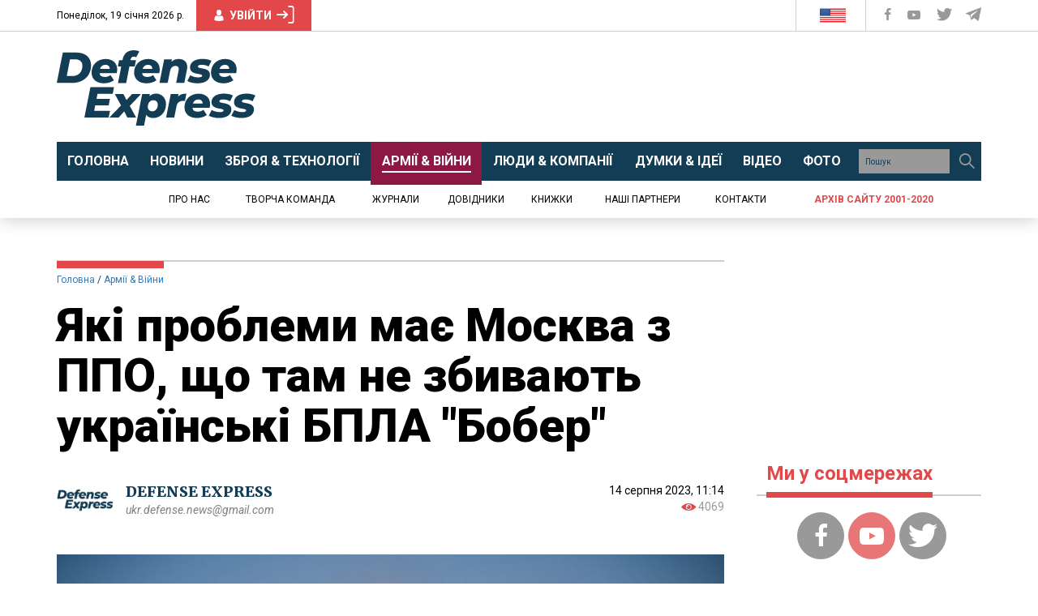

--- FILE ---
content_type: text/html; charset=UTF-8
request_url: https://defence-ua.com/army_and_war/jaki_problemi_maje_moskva_z_ppo_scho_tam_ne_zbivajut_ukrajinski_bpla_bober-12520.html
body_size: 47879
content:
<!DOCTYPE html>
<html lang="uk">
<head>
    <meta http-equiv="content-type" content="text/html; charset=utf-8"/>
    <meta name="format-detection" content="telephone=no">
    <meta property="fb:app_id" content="700577300710942">
    <title>Які проблеми має Москва з ППО, що там не збивають українські БПЛА &quot;Бобер&quot; | Defense Express</title>
<meta name="description" content="В чому проявились недоліки рішення рашистів поставити С-400 та &quot;Панцырь&quot; в межах міста" />
<meta property="og:title" content="Які проблеми має Москва з ППО, що там не збивають українські БПЛА &quot;Бобер&quot; | Defense Express" />
<meta property="og:url" content="https://defence-ua.com/army_and_war/jaki_problemi_maje_moskva_z_ppo_scho_tam_ne_zbivajut_ukrajinski_bpla_bober-12520.html" />
<meta property="og:description" content="В чому проявились недоліки рішення рашистів поставити С-400 та &quot;Панцырь&quot; в межах міста" />
<meta property="og:type" content="article" /><!-- <link rel="preload" as="image" href="https://defence-ua.com/media/illustration/articles/2ef64d9833054a36.jpg" /> -->
<meta property="og:image" content="https://defence-ua.com/media/illustration/articles/2ef64d9833054a36.jpg" />
    <meta name="viewport" content="width=device-width, initial-scale=1">
    <link rel="icon" type="image/png" href="/images/favicon.png">
    <link rel="alternate" type="application/rss+xml" href="https://defence-ua.com/rss/feed.xml">
    <link rel="preload" href="https://fonts.gstatic.com">
    <link rel="preload" href="https://fonts.googleapis.com">
    <link href="https://fonts.googleapis.com/css2?family=Merriweather:ital,wght@0,300;0,400;0,700;0,900;1,400&family=Roboto+Condensed:wght@400;700&family=Roboto:ital,wght@0,400;0,700;0,900;1,400&display=swap" rel="stylesheet">
    <style type="text/css">html{font-family:sans-serif;-ms-text-size-adjust:100%;-webkit-text-size-adjust:100%}body{margin:0}article,aside,details,figcaption,figure,footer,header,hgroup,main,menu,nav,section,summary{display:block}audio,canvas,progress,video{display:inline-block;vertical-align:baseline}audio:not([controls]){display:none;height:0}[hidden],template{display:none}a{background-color:transparent}a:active,a:hover{outline:0}abbr[title]{border-bottom:none;text-decoration:underline;-webkit-text-decoration:underline dotted;-moz-text-decoration:underline dotted;text-decoration:underline dotted}b,strong{font-weight:700}dfn{font-style:italic}h1{font-size:2em;margin:.67em 0}mark{background:#ff0;color:#000}small{font-size:80%}sub,sup{font-size:75%;line-height:0;position:relative;vertical-align:baseline}sup{top:-.5em}sub{bottom:-.25em}img{border:0}svg:not(:root){overflow:hidden}figure{margin:1em 40px}hr{-webkit-box-sizing:content-box;-moz-box-sizing:content-box;box-sizing:content-box;height:0}pre{overflow:auto}code,kbd,pre,samp{font-family:monospace,monospace;font-size:1em}button,input,optgroup,select,textarea{color:inherit;font:inherit;margin:0}button{overflow:visible}button,select{text-transform:none}button,html input[type=button],input[type=reset],input[type=submit]{-webkit-appearance:button;cursor:pointer}button[disabled],html input[disabled]{cursor:default}button::-moz-focus-inner,input::-moz-focus-inner{border:0;padding:0}input{line-height:normal}input[type=checkbox],input[type=radio]{-webkit-box-sizing:border-box;-moz-box-sizing:border-box;box-sizing:border-box;padding:0}input[type=number]::-webkit-inner-spin-button,input[type=number]::-webkit-outer-spin-button{height:auto}input[type=search]{-webkit-appearance:textfield;-webkit-box-sizing:content-box;-moz-box-sizing:content-box;box-sizing:content-box}input[type=search]::-webkit-search-cancel-button,input[type=search]::-webkit-search-decoration{-webkit-appearance:none}fieldset{border:1px solid silver;margin:0 2px;padding:.35em .625em .75em}legend{border:0;padding:0}textarea{overflow:auto}optgroup{font-weight:700}table{border-collapse:collapse;border-spacing:0}td,th{padding:0}/*! Source: https://github.com/h5bp/html5-boilerplate/blob/master/src/css/main.css */@media print{*,:after,:before{color:#000!important;text-shadow:none!important;background:0 0!important;-webkit-box-shadow:none!important;box-shadow:none!important}a,a:visited{text-decoration:underline}a[href]:after{content:" (" attr(href) ")"}abbr[title]:after{content:" (" attr(title) ")"}a[href^="#"]:after,a[href^="javascript:"]:after{content:""}blockquote,pre{border:1px solid #999;page-break-inside:avoid}thead{display:table-header-group}img,tr{page-break-inside:avoid}img{max-width:100%!important}h2,h3,p{orphans:3;widows:3}h2,h3{page-break-after:avoid}.navbar{display:none}.btn>.caret,.dropup>.btn>.caret{border-top-color:#000!important}.label{border:1px solid #000}.table{border-collapse:collapse!important}.table td,.table th{background-color:#fff!important}.table-bordered td,.table-bordered th{border:1px solid #ddd!important}}@font-face{font-family:"Glyphicons Halflings";src:url(/fonts/glyphicons-halflings-regular.eot);src:url(/fonts/glyphicons-halflings-regular.eot?#iefix) format("embedded-opentype"),url(/fonts/glyphicons-halflings-regular.woff2) format("woff2"),url(/fonts/glyphicons-halflings-regular.woff) format("woff"),url(/fonts/glyphicons-halflings-regular.ttf) format("truetype"),url(/fonts/glyphicons-halflings-regular.svg#glyphicons_halflingsregular) format("svg")}.glyphicon{position:relative;top:1px;display:inline-block;font-family:"Glyphicons Halflings";font-style:normal;font-weight:400;line-height:1;-webkit-font-smoothing:antialiased;-moz-osx-font-smoothing:grayscale}.glyphicon-asterisk:before{content:"\002a"}.glyphicon-plus:before{content:"\002b"}.glyphicon-eur:before,.glyphicon-euro:before{content:"\20ac"}.glyphicon-minus:before{content:"\2212"}.glyphicon-cloud:before{content:"\2601"}.glyphicon-envelope:before{content:"\2709"}.glyphicon-pencil:before{content:"\270f"}.glyphicon-glass:before{content:"\e001"}.glyphicon-music:before{content:"\e002"}.glyphicon-search:before{content:"\e003"}.glyphicon-heart:before{content:"\e005"}.glyphicon-star:before{content:"\e006"}.glyphicon-star-empty:before{content:"\e007"}.glyphicon-user:before{content:"\e008"}.glyphicon-film:before{content:"\e009"}.glyphicon-th-large:before{content:"\e010"}.glyphicon-th:before{content:"\e011"}.glyphicon-th-list:before{content:"\e012"}.glyphicon-ok:before{content:"\e013"}.glyphicon-remove:before{content:"\e014"}.glyphicon-zoom-in:before{content:"\e015"}.glyphicon-zoom-out:before{content:"\e016"}.glyphicon-off:before{content:"\e017"}.glyphicon-signal:before{content:"\e018"}.glyphicon-cog:before{content:"\e019"}.glyphicon-trash:before{content:"\e020"}.glyphicon-home:before{content:"\e021"}.glyphicon-file:before{content:"\e022"}.glyphicon-time:before{content:"\e023"}.glyphicon-road:before{content:"\e024"}.glyphicon-download-alt:before{content:"\e025"}.glyphicon-download:before{content:"\e026"}.glyphicon-upload:before{content:"\e027"}.glyphicon-inbox:before{content:"\e028"}.glyphicon-play-circle:before{content:"\e029"}.glyphicon-repeat:before{content:"\e030"}.glyphicon-refresh:before{content:"\e031"}.glyphicon-list-alt:before{content:"\e032"}.glyphicon-lock:before{content:"\e033"}.glyphicon-flag:before{content:"\e034"}.glyphicon-headphones:before{content:"\e035"}.glyphicon-volume-off:before{content:"\e036"}.glyphicon-volume-down:before{content:"\e037"}.glyphicon-volume-up:before{content:"\e038"}.glyphicon-qrcode:before{content:"\e039"}.glyphicon-barcode:before{content:"\e040"}.glyphicon-tag:before{content:"\e041"}.glyphicon-tags:before{content:"\e042"}.glyphicon-book:before{content:"\e043"}.glyphicon-bookmark:before{content:"\e044"}.glyphicon-print:before{content:"\e045"}.glyphicon-camera:before{content:"\e046"}.glyphicon-font:before{content:"\e047"}.glyphicon-bold:before{content:"\e048"}.glyphicon-italic:before{content:"\e049"}.glyphicon-text-height:before{content:"\e050"}.glyphicon-text-width:before{content:"\e051"}.glyphicon-align-left:before{content:"\e052"}.glyphicon-align-center:before{content:"\e053"}.glyphicon-align-right:before{content:"\e054"}.glyphicon-align-justify:before{content:"\e055"}.glyphicon-list:before{content:"\e056"}.glyphicon-indent-left:before{content:"\e057"}.glyphicon-indent-right:before{content:"\e058"}.glyphicon-facetime-video:before{content:"\e059"}.glyphicon-picture:before{content:"\e060"}.glyphicon-map-marker:before{content:"\e062"}.glyphicon-adjust:before{content:"\e063"}.glyphicon-tint:before{content:"\e064"}.glyphicon-edit:before{content:"\e065"}.glyphicon-share:before{content:"\e066"}.glyphicon-check:before{content:"\e067"}.glyphicon-move:before{content:"\e068"}.glyphicon-step-backward:before{content:"\e069"}.glyphicon-fast-backward:before{content:"\e070"}.glyphicon-backward:before{content:"\e071"}.glyphicon-play:before{content:"\e072"}.glyphicon-pause:before{content:"\e073"}.glyphicon-stop:before{content:"\e074"}.glyphicon-forward:before{content:"\e075"}.glyphicon-fast-forward:before{content:"\e076"}.glyphicon-step-forward:before{content:"\e077"}.glyphicon-eject:before{content:"\e078"}.glyphicon-chevron-left:before{content:"\e079"}.glyphicon-chevron-right:before{content:"\e080"}.glyphicon-plus-sign:before{content:"\e081"}.glyphicon-minus-sign:before{content:"\e082"}.glyphicon-remove-sign:before{content:"\e083"}.glyphicon-ok-sign:before{content:"\e084"}.glyphicon-question-sign:before{content:"\e085"}.glyphicon-info-sign:before{content:"\e086"}.glyphicon-screenshot:before{content:"\e087"}.glyphicon-remove-circle:before{content:"\e088"}.glyphicon-ok-circle:before{content:"\e089"}.glyphicon-ban-circle:before{content:"\e090"}.glyphicon-arrow-left:before{content:"\e091"}.glyphicon-arrow-right:before{content:"\e092"}.glyphicon-arrow-up:before{content:"\e093"}.glyphicon-arrow-down:before{content:"\e094"}.glyphicon-share-alt:before{content:"\e095"}.glyphicon-resize-full:before{content:"\e096"}.glyphicon-resize-small:before{content:"\e097"}.glyphicon-exclamation-sign:before{content:"\e101"}.glyphicon-gift:before{content:"\e102"}.glyphicon-leaf:before{content:"\e103"}.glyphicon-fire:before{content:"\e104"}.glyphicon-eye-open:before{content:"\e105"}.glyphicon-eye-close:before{content:"\e106"}.glyphicon-warning-sign:before{content:"\e107"}.glyphicon-plane:before{content:"\e108"}.glyphicon-calendar:before{content:"\e109"}.glyphicon-random:before{content:"\e110"}.glyphicon-comment:before{content:"\e111"}.glyphicon-magnet:before{content:"\e112"}.glyphicon-chevron-up:before{content:"\e113"}.glyphicon-chevron-down:before{content:"\e114"}.glyphicon-retweet:before{content:"\e115"}.glyphicon-shopping-cart:before{content:"\e116"}.glyphicon-folder-close:before{content:"\e117"}.glyphicon-folder-open:before{content:"\e118"}.glyphicon-resize-vertical:before{content:"\e119"}.glyphicon-resize-horizontal:before{content:"\e120"}.glyphicon-hdd:before{content:"\e121"}.glyphicon-bullhorn:before{content:"\e122"}.glyphicon-bell:before{content:"\e123"}.glyphicon-certificate:before{content:"\e124"}.glyphicon-thumbs-up:before{content:"\e125"}.glyphicon-thumbs-down:before{content:"\e126"}.glyphicon-hand-right:before{content:"\e127"}.glyphicon-hand-left:before{content:"\e128"}.glyphicon-hand-up:before{content:"\e129"}.glyphicon-hand-down:before{content:"\e130"}.glyphicon-circle-arrow-right:before{content:"\e131"}.glyphicon-circle-arrow-left:before{content:"\e132"}.glyphicon-circle-arrow-up:before{content:"\e133"}.glyphicon-circle-arrow-down:before{content:"\e134"}.glyphicon-globe:before{content:"\e135"}.glyphicon-wrench:before{content:"\e136"}.glyphicon-tasks:before{content:"\e137"}.glyphicon-filter:before{content:"\e138"}.glyphicon-briefcase:before{content:"\e139"}.glyphicon-fullscreen:before{content:"\e140"}.glyphicon-dashboard:before{content:"\e141"}.glyphicon-paperclip:before{content:"\e142"}.glyphicon-heart-empty:before{content:"\e143"}.glyphicon-link:before{content:"\e144"}.glyphicon-phone:before{content:"\e145"}.glyphicon-pushpin:before{content:"\e146"}.glyphicon-usd:before{content:"\e148"}.glyphicon-gbp:before{content:"\e149"}.glyphicon-sort:before{content:"\e150"}.glyphicon-sort-by-alphabet:before{content:"\e151"}.glyphicon-sort-by-alphabet-alt:before{content:"\e152"}.glyphicon-sort-by-order:before{content:"\e153"}.glyphicon-sort-by-order-alt:before{content:"\e154"}.glyphicon-sort-by-attributes:before{content:"\e155"}.glyphicon-sort-by-attributes-alt:before{content:"\e156"}.glyphicon-unchecked:before{content:"\e157"}.glyphicon-expand:before{content:"\e158"}.glyphicon-collapse-down:before{content:"\e159"}.glyphicon-collapse-up:before{content:"\e160"}.glyphicon-log-in:before{content:"\e161"}.glyphicon-flash:before{content:"\e162"}.glyphicon-log-out:before{content:"\e163"}.glyphicon-new-window:before{content:"\e164"}.glyphicon-record:before{content:"\e165"}.glyphicon-save:before{content:"\e166"}.glyphicon-open:before{content:"\e167"}.glyphicon-saved:before{content:"\e168"}.glyphicon-import:before{content:"\e169"}.glyphicon-export:before{content:"\e170"}.glyphicon-send:before{content:"\e171"}.glyphicon-floppy-disk:before{content:"\e172"}.glyphicon-floppy-saved:before{content:"\e173"}.glyphicon-floppy-remove:before{content:"\e174"}.glyphicon-floppy-save:before{content:"\e175"}.glyphicon-floppy-open:before{content:"\e176"}.glyphicon-credit-card:before{content:"\e177"}.glyphicon-transfer:before{content:"\e178"}.glyphicon-cutlery:before{content:"\e179"}.glyphicon-header:before{content:"\e180"}.glyphicon-compressed:before{content:"\e181"}.glyphicon-earphone:before{content:"\e182"}.glyphicon-phone-alt:before{content:"\e183"}.glyphicon-tower:before{content:"\e184"}.glyphicon-stats:before{content:"\e185"}.glyphicon-sd-video:before{content:"\e186"}.glyphicon-hd-video:before{content:"\e187"}.glyphicon-subtitles:before{content:"\e188"}.glyphicon-sound-stereo:before{content:"\e189"}.glyphicon-sound-dolby:before{content:"\e190"}.glyphicon-sound-5-1:before{content:"\e191"}.glyphicon-sound-6-1:before{content:"\e192"}.glyphicon-sound-7-1:before{content:"\e193"}.glyphicon-copyright-mark:before{content:"\e194"}.glyphicon-registration-mark:before{content:"\e195"}.glyphicon-cloud-download:before{content:"\e197"}.glyphicon-cloud-upload:before{content:"\e198"}.glyphicon-tree-conifer:before{content:"\e199"}.glyphicon-tree-deciduous:before{content:"\e200"}.glyphicon-cd:before{content:"\e201"}.glyphicon-save-file:before{content:"\e202"}.glyphicon-open-file:before{content:"\e203"}.glyphicon-level-up:before{content:"\e204"}.glyphicon-copy:before{content:"\e205"}.glyphicon-paste:before{content:"\e206"}.glyphicon-alert:before{content:"\e209"}.glyphicon-equalizer:before{content:"\e210"}.glyphicon-king:before{content:"\e211"}.glyphicon-queen:before{content:"\e212"}.glyphicon-pawn:before{content:"\e213"}.glyphicon-bishop:before{content:"\e214"}.glyphicon-knight:before{content:"\e215"}.glyphicon-baby-formula:before{content:"\e216"}.glyphicon-tent:before{content:"\26fa"}.glyphicon-blackboard:before{content:"\e218"}.glyphicon-bed:before{content:"\e219"}.glyphicon-apple:before{content:"\f8ff"}.glyphicon-erase:before{content:"\e221"}.glyphicon-hourglass:before{content:"\231b"}.glyphicon-lamp:before{content:"\e223"}.glyphicon-duplicate:before{content:"\e224"}.glyphicon-piggy-bank:before{content:"\e225"}.glyphicon-scissors:before{content:"\e226"}.glyphicon-bitcoin:before{content:"\e227"}.glyphicon-btc:before{content:"\e227"}.glyphicon-xbt:before{content:"\e227"}.glyphicon-yen:before{content:"\00a5"}.glyphicon-jpy:before{content:"\00a5"}.glyphicon-ruble:before{content:"\20bd"}.glyphicon-rub:before{content:"\20bd"}.glyphicon-scale:before{content:"\e230"}.glyphicon-ice-lolly:before{content:"\e231"}.glyphicon-ice-lolly-tasted:before{content:"\e232"}.glyphicon-education:before{content:"\e233"}.glyphicon-option-horizontal:before{content:"\e234"}.glyphicon-option-vertical:before{content:"\e235"}.glyphicon-menu-hamburger:before{content:"\e236"}.glyphicon-modal-window:before{content:"\e237"}.glyphicon-oil:before{content:"\e238"}.glyphicon-grain:before{content:"\e239"}.glyphicon-sunglasses:before{content:"\e240"}.glyphicon-text-size:before{content:"\e241"}.glyphicon-text-color:before{content:"\e242"}.glyphicon-text-background:before{content:"\e243"}.glyphicon-object-align-top:before{content:"\e244"}.glyphicon-object-align-bottom:before{content:"\e245"}.glyphicon-object-align-horizontal:before{content:"\e246"}.glyphicon-object-align-left:before{content:"\e247"}.glyphicon-object-align-vertical:before{content:"\e248"}.glyphicon-object-align-right:before{content:"\e249"}.glyphicon-triangle-right:before{content:"\e250"}.glyphicon-triangle-left:before{content:"\e251"}.glyphicon-triangle-bottom:before{content:"\e252"}.glyphicon-triangle-top:before{content:"\e253"}.glyphicon-console:before{content:"\e254"}.glyphicon-superscript:before{content:"\e255"}.glyphicon-subscript:before{content:"\e256"}.glyphicon-menu-left:before{content:"\e257"}.glyphicon-menu-right:before{content:"\e258"}.glyphicon-menu-down:before{content:"\e259"}.glyphicon-menu-up:before{content:"\e260"}*{-webkit-box-sizing:border-box;-moz-box-sizing:border-box;box-sizing:border-box}:after,:before{-webkit-box-sizing:border-box;-moz-box-sizing:border-box;box-sizing:border-box}html{font-size:10px;-webkit-tap-highlight-color:rgba(0,0,0,0)}body{font-family:"Helvetica Neue",Helvetica,Arial,sans-serif;font-size:14px;line-height:1.42857143;color:#333;background-color:#fff}button,input,select,textarea{font-family:inherit;font-size:inherit;line-height:inherit}a{color:#337ab7;text-decoration:none}a:focus,a:hover{color:#23527c;text-decoration:underline}a:focus{outline:5px auto -webkit-focus-ring-color;outline-offset:-2px}figure{margin:0}img{vertical-align:middle}.carousel-inner>.item>a>img,.carousel-inner>.item>img,.img-responsive,.thumbnail a>img,.thumbnail>img{display:block;max-width:100%;height:auto}.img-rounded{border-radius:6px}.img-thumbnail{padding:4px;line-height:1.42857143;background-color:#fff;border:1px solid #ddd;border-radius:4px;-webkit-transition:all .2s ease-in-out;-o-transition:all .2s ease-in-out;transition:all .2s ease-in-out;display:inline-block;max-width:100%;height:auto}.img-circle{border-radius:50%}hr{margin-top:20px;margin-bottom:20px;border:0;border-top:1px solid #eee}.sr-only{position:absolute;width:1px;height:1px;padding:0;margin:-1px;overflow:hidden;clip:rect(0,0,0,0);border:0}.sr-only-focusable:active,.sr-only-focusable:focus{position:static;width:auto;height:auto;margin:0;overflow:visible;clip:auto}[role=button]{cursor:pointer}.h1,.h2,.h3,.h4,.h5,.h6,h1,h2,h3,h4,h5,h6{font-family:inherit;font-weight:500;line-height:1.1;color:inherit}.h1 .small,.h1 small,.h2 .small,.h2 small,.h3 .small,.h3 small,.h4 .small,.h4 small,.h5 .small,.h5 small,.h6 .small,.h6 small,h1 .small,h1 small,h2 .small,h2 small,h3 .small,h3 small,h4 .small,h4 small,h5 .small,h5 small,h6 .small,h6 small{font-weight:400;line-height:1;color:#777}.h1,.h2,.h3,h1,h2,h3{margin-top:20px;margin-bottom:10px}.h1 .small,.h1 small,.h2 .small,.h2 small,.h3 .small,.h3 small,h1 .small,h1 small,h2 .small,h2 small,h3 .small,h3 small{font-size:65%}.h4,.h5,.h6,h4,h5,h6{margin-top:10px;margin-bottom:10px}.h4 .small,.h4 small,.h5 .small,.h5 small,.h6 .small,.h6 small,h4 .small,h4 small,h5 .small,h5 small,h6 .small,h6 small{font-size:75%}.h1,h1{font-size:36px}.h2,h2{font-size:30px}.h3,h3{font-size:24px}.h4,h4{font-size:18px}.h5,h5{font-size:14px}.h6,h6{font-size:12px}p{margin:0 0 10px}.lead{margin-bottom:20px;font-size:16px;font-weight:300;line-height:1.4}@media (min-width:768px){.lead{font-size:21px}}.small,small{font-size:85%}.mark,mark{padding:.2em;background-color:#fcf8e3}.text-left{text-align:left}.text-right{text-align:right}.text-center{text-align:center}.text-justify{text-align:justify}.text-nowrap{white-space:nowrap}.text-lowercase{text-transform:lowercase}.text-uppercase{text-transform:uppercase}.text-capitalize{text-transform:capitalize}.text-muted{color:#777}.text-primary{color:#337ab7}a.text-primary:focus,a.text-primary:hover{color:#286090}.text-success{color:#3c763d}a.text-success:focus,a.text-success:hover{color:#2b542c}.text-info{color:#31708f}a.text-info:focus,a.text-info:hover{color:#245269}.text-warning{color:#8a6d3b}a.text-warning:focus,a.text-warning:hover{color:#66512c}.text-danger{color:#a94442}a.text-danger:focus,a.text-danger:hover{color:#843534}.bg-primary{color:#fff;background-color:#337ab7}a.bg-primary:focus,a.bg-primary:hover{background-color:#286090}.bg-success{background-color:#dff0d8}a.bg-success:focus,a.bg-success:hover{background-color:#c1e2b3}.bg-info{background-color:#d9edf7}a.bg-info:focus,a.bg-info:hover{background-color:#afd9ee}.bg-warning{background-color:#fcf8e3}a.bg-warning:focus,a.bg-warning:hover{background-color:#f7ecb5}.bg-danger{background-color:#f2dede}a.bg-danger:focus,a.bg-danger:hover{background-color:#e4b9b9}.page-header{padding-bottom:9px;margin:40px 0 20px;border-bottom:1px solid #eee}ol,ul{margin-top:0;margin-bottom:10px}ol ol,ol ul,ul ol,ul ul{margin-bottom:0}.list-unstyled{padding-left:0;list-style:none}.list-inline{padding-left:0;list-style:none;margin-left:-5px}.list-inline>li{display:inline-block;padding-right:5px;padding-left:5px}dl{margin-top:0;margin-bottom:20px}dd,dt{line-height:1.42857143}dt{font-weight:700}dd{margin-left:0}@media (min-width:768px){.dl-horizontal dt{float:left;width:160px;clear:left;text-align:right;overflow:hidden;text-overflow:ellipsis;white-space:nowrap}.dl-horizontal dd{margin-left:180px}}abbr[data-original-title],abbr[title]{cursor:help}.initialism{font-size:90%;text-transform:uppercase}blockquote{padding:10px 20px;margin:0 0 20px;font-size:17.5px;border-left:5px solid #eee}blockquote ol:last-child,blockquote p:last-child,blockquote ul:last-child{margin-bottom:0}blockquote .small,blockquote footer,blockquote small{display:block;font-size:80%;line-height:1.42857143;color:#777}blockquote .small:before,blockquote footer:before,blockquote small:before{content:"\2014 \00A0"}.blockquote-reverse,blockquote.pull-right{padding-right:15px;padding-left:0;text-align:right;border-right:5px solid #eee;border-left:0}.blockquote-reverse .small:before,.blockquote-reverse footer:before,.blockquote-reverse small:before,blockquote.pull-right .small:before,blockquote.pull-right footer:before,blockquote.pull-right small:before{content:""}.blockquote-reverse .small:after,.blockquote-reverse footer:after,.blockquote-reverse small:after,blockquote.pull-right .small:after,blockquote.pull-right footer:after,blockquote.pull-right small:after{content:"\00A0 \2014"}address{margin-bottom:20px;font-style:normal;line-height:1.42857143}code,kbd,pre,samp{font-family:Menlo,Monaco,Consolas,"Courier New",monospace}code{padding:2px 4px;font-size:90%;color:#c7254e;background-color:#f9f2f4;border-radius:4px}kbd{padding:2px 4px;font-size:90%;color:#fff;background-color:#333;border-radius:3px;-webkit-box-shadow:inset 0 -1px 0 rgba(0,0,0,.25);box-shadow:inset 0 -1px 0 rgba(0,0,0,.25)}kbd kbd{padding:0;font-size:100%;font-weight:700;-webkit-box-shadow:none;box-shadow:none}pre{display:block;padding:9.5px;margin:0 0 10px;font-size:13px;line-height:1.42857143;color:#333;word-break:break-all;word-wrap:break-word;background-color:#f5f5f5;border:1px solid #ccc;border-radius:4px}pre code{padding:0;font-size:inherit;color:inherit;white-space:pre-wrap;background-color:transparent;border-radius:0}.pre-scrollable{max-height:340px;overflow-y:scroll}.container{padding-right:15px;padding-left:15px;margin-right:auto;margin-left:auto}@media (min-width:768px){.container{width:750px}}@media (min-width:992px){.container{width:970px}}@media (min-width:1200px){.container{width:1170px}}.container-fluid{padding-right:15px;padding-left:15px;margin-right:auto;margin-left:auto}.row{margin-right:-15px;margin-left:-15px}.row-no-gutters{margin-right:0;margin-left:0}.row-no-gutters [class*=col-]{padding-right:0;padding-left:0}.col-lg-1,.col-lg-10,.col-lg-11,.col-lg-12,.col-lg-2,.col-lg-3,.col-lg-4,.col-lg-5,.col-lg-6,.col-lg-7,.col-lg-8,.col-lg-9,.col-md-1,.col-md-10,.col-md-11,.col-md-12,.col-md-2,.col-md-3,.col-md-4,.col-md-5,.col-md-6,.col-md-7,.col-md-8,.col-md-9,.col-sm-1,.col-sm-10,.col-sm-11,.col-sm-12,.col-sm-2,.col-sm-3,.col-sm-4,.col-sm-5,.col-sm-6,.col-sm-7,.col-sm-8,.col-sm-9,.col-xs-1,.col-xs-10,.col-xs-11,.col-xs-12,.col-xs-2,.col-xs-3,.col-xs-4,.col-xs-5,.col-xs-6,.col-xs-7,.col-xs-8,.col-xs-9{position:relative;min-height:1px;padding-right:15px;padding-left:15px}.col-xs-1,.col-xs-10,.col-xs-11,.col-xs-12,.col-xs-2,.col-xs-3,.col-xs-4,.col-xs-5,.col-xs-6,.col-xs-7,.col-xs-8,.col-xs-9{float:left}.col-xs-12{width:100%}.col-xs-11{width:91.66666667%}.col-xs-10{width:83.33333333%}.col-xs-9{width:75%}.col-xs-8{width:66.66666667%}.col-xs-7{width:58.33333333%}.col-xs-6{width:50%}.col-xs-5{width:41.66666667%}.col-xs-4{width:33.33333333%}.col-xs-3{width:25%}.col-xs-2{width:16.66666667%}.col-xs-1{width:8.33333333%}.col-xs-pull-12{right:100%}.col-xs-pull-11{right:91.66666667%}.col-xs-pull-10{right:83.33333333%}.col-xs-pull-9{right:75%}.col-xs-pull-8{right:66.66666667%}.col-xs-pull-7{right:58.33333333%}.col-xs-pull-6{right:50%}.col-xs-pull-5{right:41.66666667%}.col-xs-pull-4{right:33.33333333%}.col-xs-pull-3{right:25%}.col-xs-pull-2{right:16.66666667%}.col-xs-pull-1{right:8.33333333%}.col-xs-pull-0{right:auto}.col-xs-push-12{left:100%}.col-xs-push-11{left:91.66666667%}.col-xs-push-10{left:83.33333333%}.col-xs-push-9{left:75%}.col-xs-push-8{left:66.66666667%}.col-xs-push-7{left:58.33333333%}.col-xs-push-6{left:50%}.col-xs-push-5{left:41.66666667%}.col-xs-push-4{left:33.33333333%}.col-xs-push-3{left:25%}.col-xs-push-2{left:16.66666667%}.col-xs-push-1{left:8.33333333%}.col-xs-push-0{left:auto}.col-xs-offset-12{margin-left:100%}.col-xs-offset-11{margin-left:91.66666667%}.col-xs-offset-10{margin-left:83.33333333%}.col-xs-offset-9{margin-left:75%}.col-xs-offset-8{margin-left:66.66666667%}.col-xs-offset-7{margin-left:58.33333333%}.col-xs-offset-6{margin-left:50%}.col-xs-offset-5{margin-left:41.66666667%}.col-xs-offset-4{margin-left:33.33333333%}.col-xs-offset-3{margin-left:25%}.col-xs-offset-2{margin-left:16.66666667%}.col-xs-offset-1{margin-left:8.33333333%}.col-xs-offset-0{margin-left:0}@media (min-width:768px){.col-sm-1,.col-sm-10,.col-sm-11,.col-sm-12,.col-sm-2,.col-sm-3,.col-sm-4,.col-sm-5,.col-sm-6,.col-sm-7,.col-sm-8,.col-sm-9{float:left}.col-sm-12{width:100%}.col-sm-11{width:91.66666667%}.col-sm-10{width:83.33333333%}.col-sm-9{width:75%}.col-sm-8{width:66.66666667%}.col-sm-7{width:58.33333333%}.col-sm-6{width:50%}.col-sm-5{width:41.66666667%}.col-sm-4{width:33.33333333%}.col-sm-3{width:25%}.col-sm-2{width:16.66666667%}.col-sm-1{width:8.33333333%}.col-sm-pull-12{right:100%}.col-sm-pull-11{right:91.66666667%}.col-sm-pull-10{right:83.33333333%}.col-sm-pull-9{right:75%}.col-sm-pull-8{right:66.66666667%}.col-sm-pull-7{right:58.33333333%}.col-sm-pull-6{right:50%}.col-sm-pull-5{right:41.66666667%}.col-sm-pull-4{right:33.33333333%}.col-sm-pull-3{right:25%}.col-sm-pull-2{right:16.66666667%}.col-sm-pull-1{right:8.33333333%}.col-sm-pull-0{right:auto}.col-sm-push-12{left:100%}.col-sm-push-11{left:91.66666667%}.col-sm-push-10{left:83.33333333%}.col-sm-push-9{left:75%}.col-sm-push-8{left:66.66666667%}.col-sm-push-7{left:58.33333333%}.col-sm-push-6{left:50%}.col-sm-push-5{left:41.66666667%}.col-sm-push-4{left:33.33333333%}.col-sm-push-3{left:25%}.col-sm-push-2{left:16.66666667%}.col-sm-push-1{left:8.33333333%}.col-sm-push-0{left:auto}.col-sm-offset-12{margin-left:100%}.col-sm-offset-11{margin-left:91.66666667%}.col-sm-offset-10{margin-left:83.33333333%}.col-sm-offset-9{margin-left:75%}.col-sm-offset-8{margin-left:66.66666667%}.col-sm-offset-7{margin-left:58.33333333%}.col-sm-offset-6{margin-left:50%}.col-sm-offset-5{margin-left:41.66666667%}.col-sm-offset-4{margin-left:33.33333333%}.col-sm-offset-3{margin-left:25%}.col-sm-offset-2{margin-left:16.66666667%}.col-sm-offset-1{margin-left:8.33333333%}.col-sm-offset-0{margin-left:0}}@media (min-width:992px){.col-md-1,.col-md-10,.col-md-11,.col-md-12,.col-md-2,.col-md-3,.col-md-4,.col-md-5,.col-md-6,.col-md-7,.col-md-8,.col-md-9{float:left}.col-md-12{width:100%}.col-md-11{width:91.66666667%}.col-md-10{width:83.33333333%}.col-md-9{width:75%}.col-md-8{width:66.66666667%}.col-md-7{width:58.33333333%}.col-md-6{width:50%}.col-md-5{width:41.66666667%}.col-md-4{width:33.33333333%}.col-md-3{width:25%}.col-md-2{width:16.66666667%}.col-md-1{width:8.33333333%}.col-md-pull-12{right:100%}.col-md-pull-11{right:91.66666667%}.col-md-pull-10{right:83.33333333%}.col-md-pull-9{right:75%}.col-md-pull-8{right:66.66666667%}.col-md-pull-7{right:58.33333333%}.col-md-pull-6{right:50%}.col-md-pull-5{right:41.66666667%}.col-md-pull-4{right:33.33333333%}.col-md-pull-3{right:25%}.col-md-pull-2{right:16.66666667%}.col-md-pull-1{right:8.33333333%}.col-md-pull-0{right:auto}.col-md-push-12{left:100%}.col-md-push-11{left:91.66666667%}.col-md-push-10{left:83.33333333%}.col-md-push-9{left:75%}.col-md-push-8{left:66.66666667%}.col-md-push-7{left:58.33333333%}.col-md-push-6{left:50%}.col-md-push-5{left:41.66666667%}.col-md-push-4{left:33.33333333%}.col-md-push-3{left:25%}.col-md-push-2{left:16.66666667%}.col-md-push-1{left:8.33333333%}.col-md-push-0{left:auto}.col-md-offset-12{margin-left:100%}.col-md-offset-11{margin-left:91.66666667%}.col-md-offset-10{margin-left:83.33333333%}.col-md-offset-9{margin-left:75%}.col-md-offset-8{margin-left:66.66666667%}.col-md-offset-7{margin-left:58.33333333%}.col-md-offset-6{margin-left:50%}.col-md-offset-5{margin-left:41.66666667%}.col-md-offset-4{margin-left:33.33333333%}.col-md-offset-3{margin-left:25%}.col-md-offset-2{margin-left:16.66666667%}.col-md-offset-1{margin-left:8.33333333%}.col-md-offset-0{margin-left:0}}@media (min-width:1200px){.col-lg-1,.col-lg-10,.col-lg-11,.col-lg-12,.col-lg-2,.col-lg-3,.col-lg-4,.col-lg-5,.col-lg-6,.col-lg-7,.col-lg-8,.col-lg-9{float:left}.col-lg-12{width:100%}.col-lg-11{width:91.66666667%}.col-lg-10{width:83.33333333%}.col-lg-9{width:75%}.col-lg-8{width:66.66666667%}.col-lg-7{width:58.33333333%}.col-lg-6{width:50%}.col-lg-5{width:41.66666667%}.col-lg-4{width:33.33333333%}.col-lg-3{width:25%}.col-lg-2{width:16.66666667%}.col-lg-1{width:8.33333333%}.col-lg-pull-12{right:100%}.col-lg-pull-11{right:91.66666667%}.col-lg-pull-10{right:83.33333333%}.col-lg-pull-9{right:75%}.col-lg-pull-8{right:66.66666667%}.col-lg-pull-7{right:58.33333333%}.col-lg-pull-6{right:50%}.col-lg-pull-5{right:41.66666667%}.col-lg-pull-4{right:33.33333333%}.col-lg-pull-3{right:25%}.col-lg-pull-2{right:16.66666667%}.col-lg-pull-1{right:8.33333333%}.col-lg-pull-0{right:auto}.col-lg-push-12{left:100%}.col-lg-push-11{left:91.66666667%}.col-lg-push-10{left:83.33333333%}.col-lg-push-9{left:75%}.col-lg-push-8{left:66.66666667%}.col-lg-push-7{left:58.33333333%}.col-lg-push-6{left:50%}.col-lg-push-5{left:41.66666667%}.col-lg-push-4{left:33.33333333%}.col-lg-push-3{left:25%}.col-lg-push-2{left:16.66666667%}.col-lg-push-1{left:8.33333333%}.col-lg-push-0{left:auto}.col-lg-offset-12{margin-left:100%}.col-lg-offset-11{margin-left:91.66666667%}.col-lg-offset-10{margin-left:83.33333333%}.col-lg-offset-9{margin-left:75%}.col-lg-offset-8{margin-left:66.66666667%}.col-lg-offset-7{margin-left:58.33333333%}.col-lg-offset-6{margin-left:50%}.col-lg-offset-5{margin-left:41.66666667%}.col-lg-offset-4{margin-left:33.33333333%}.col-lg-offset-3{margin-left:25%}.col-lg-offset-2{margin-left:16.66666667%}.col-lg-offset-1{margin-left:8.33333333%}.col-lg-offset-0{margin-left:0}}table{background-color:transparent}table col[class*=col-]{position:static;display:table-column;float:none}table td[class*=col-],table th[class*=col-]{position:static;display:table-cell;float:none}caption{padding-top:8px;padding-bottom:8px;color:#777;text-align:left}th{text-align:left}.table{width:100%;max-width:100%;margin-bottom:20px}.table>tbody>tr>td,.table>tbody>tr>th,.table>tfoot>tr>td,.table>tfoot>tr>th,.table>thead>tr>td,.table>thead>tr>th{padding:8px;line-height:1.42857143;vertical-align:top;border-top:1px solid #ddd}.table>thead>tr>th{vertical-align:bottom;border-bottom:2px solid #ddd}.table>caption+thead>tr:first-child>td,.table>caption+thead>tr:first-child>th,.table>colgroup+thead>tr:first-child>td,.table>colgroup+thead>tr:first-child>th,.table>thead:first-child>tr:first-child>td,.table>thead:first-child>tr:first-child>th{border-top:0}.table>tbody+tbody{border-top:2px solid #ddd}.table .table{background-color:#fff}.table-condensed>tbody>tr>td,.table-condensed>tbody>tr>th,.table-condensed>tfoot>tr>td,.table-condensed>tfoot>tr>th,.table-condensed>thead>tr>td,.table-condensed>thead>tr>th{padding:5px}.table-bordered{border:1px solid #ddd}.table-bordered>tbody>tr>td,.table-bordered>tbody>tr>th,.table-bordered>tfoot>tr>td,.table-bordered>tfoot>tr>th,.table-bordered>thead>tr>td,.table-bordered>thead>tr>th{border:1px solid #ddd}.table-bordered>thead>tr>td,.table-bordered>thead>tr>th{border-bottom-width:2px}.table-striped>tbody>tr:nth-of-type(odd){background-color:#f9f9f9}.table-hover>tbody>tr:hover{background-color:#f5f5f5}.table>tbody>tr.active>td,.table>tbody>tr.active>th,.table>tbody>tr>td.active,.table>tbody>tr>th.active,.table>tfoot>tr.active>td,.table>tfoot>tr.active>th,.table>tfoot>tr>td.active,.table>tfoot>tr>th.active,.table>thead>tr.active>td,.table>thead>tr.active>th,.table>thead>tr>td.active,.table>thead>tr>th.active{background-color:#f5f5f5}.table-hover>tbody>tr.active:hover>td,.table-hover>tbody>tr.active:hover>th,.table-hover>tbody>tr:hover>.active,.table-hover>tbody>tr>td.active:hover,.table-hover>tbody>tr>th.active:hover{background-color:#e8e8e8}.table>tbody>tr.success>td,.table>tbody>tr.success>th,.table>tbody>tr>td.success,.table>tbody>tr>th.success,.table>tfoot>tr.success>td,.table>tfoot>tr.success>th,.table>tfoot>tr>td.success,.table>tfoot>tr>th.success,.table>thead>tr.success>td,.table>thead>tr.success>th,.table>thead>tr>td.success,.table>thead>tr>th.success{background-color:#dff0d8}.table-hover>tbody>tr.success:hover>td,.table-hover>tbody>tr.success:hover>th,.table-hover>tbody>tr:hover>.success,.table-hover>tbody>tr>td.success:hover,.table-hover>tbody>tr>th.success:hover{background-color:#d0e9c6}.table>tbody>tr.info>td,.table>tbody>tr.info>th,.table>tbody>tr>td.info,.table>tbody>tr>th.info,.table>tfoot>tr.info>td,.table>tfoot>tr.info>th,.table>tfoot>tr>td.info,.table>tfoot>tr>th.info,.table>thead>tr.info>td,.table>thead>tr.info>th,.table>thead>tr>td.info,.table>thead>tr>th.info{background-color:#d9edf7}.table-hover>tbody>tr.info:hover>td,.table-hover>tbody>tr.info:hover>th,.table-hover>tbody>tr:hover>.info,.table-hover>tbody>tr>td.info:hover,.table-hover>tbody>tr>th.info:hover{background-color:#c4e3f3}.table>tbody>tr.warning>td,.table>tbody>tr.warning>th,.table>tbody>tr>td.warning,.table>tbody>tr>th.warning,.table>tfoot>tr.warning>td,.table>tfoot>tr.warning>th,.table>tfoot>tr>td.warning,.table>tfoot>tr>th.warning,.table>thead>tr.warning>td,.table>thead>tr.warning>th,.table>thead>tr>td.warning,.table>thead>tr>th.warning{background-color:#fcf8e3}.table-hover>tbody>tr.warning:hover>td,.table-hover>tbody>tr.warning:hover>th,.table-hover>tbody>tr:hover>.warning,.table-hover>tbody>tr>td.warning:hover,.table-hover>tbody>tr>th.warning:hover{background-color:#faf2cc}.table>tbody>tr.danger>td,.table>tbody>tr.danger>th,.table>tbody>tr>td.danger,.table>tbody>tr>th.danger,.table>tfoot>tr.danger>td,.table>tfoot>tr.danger>th,.table>tfoot>tr>td.danger,.table>tfoot>tr>th.danger,.table>thead>tr.danger>td,.table>thead>tr.danger>th,.table>thead>tr>td.danger,.table>thead>tr>th.danger{background-color:#f2dede}.table-hover>tbody>tr.danger:hover>td,.table-hover>tbody>tr.danger:hover>th,.table-hover>tbody>tr:hover>.danger,.table-hover>tbody>tr>td.danger:hover,.table-hover>tbody>tr>th.danger:hover{background-color:#ebcccc}.table-responsive{min-height:.01%;overflow-x:auto}@media screen and (max-width:767px){.table-responsive{width:100%;margin-bottom:15px;overflow-y:hidden;-ms-overflow-style:-ms-autohiding-scrollbar;border:1px solid #ddd}.table-responsive>.table{margin-bottom:0}.table-responsive>.table>tbody>tr>td,.table-responsive>.table>tbody>tr>th,.table-responsive>.table>tfoot>tr>td,.table-responsive>.table>tfoot>tr>th,.table-responsive>.table>thead>tr>td,.table-responsive>.table>thead>tr>th{white-space:nowrap}.table-responsive>.table-bordered{border:0}.table-responsive>.table-bordered>tbody>tr>td:first-child,.table-responsive>.table-bordered>tbody>tr>th:first-child,.table-responsive>.table-bordered>tfoot>tr>td:first-child,.table-responsive>.table-bordered>tfoot>tr>th:first-child,.table-responsive>.table-bordered>thead>tr>td:first-child,.table-responsive>.table-bordered>thead>tr>th:first-child{border-left:0}.table-responsive>.table-bordered>tbody>tr>td:last-child,.table-responsive>.table-bordered>tbody>tr>th:last-child,.table-responsive>.table-bordered>tfoot>tr>td:last-child,.table-responsive>.table-bordered>tfoot>tr>th:last-child,.table-responsive>.table-bordered>thead>tr>td:last-child,.table-responsive>.table-bordered>thead>tr>th:last-child{border-right:0}.table-responsive>.table-bordered>tbody>tr:last-child>td,.table-responsive>.table-bordered>tbody>tr:last-child>th,.table-responsive>.table-bordered>tfoot>tr:last-child>td,.table-responsive>.table-bordered>tfoot>tr:last-child>th{border-bottom:0}}fieldset{min-width:0;padding:0;margin:0;border:0}legend{display:block;width:100%;padding:0;margin-bottom:20px;font-size:21px;line-height:inherit;color:#333;border:0;border-bottom:1px solid #e5e5e5}label{display:inline-block;max-width:100%;margin-bottom:5px;font-weight:700}input[type=search]{-webkit-box-sizing:border-box;-moz-box-sizing:border-box;box-sizing:border-box;-webkit-appearance:none;-moz-appearance:none;appearance:none}input[type=checkbox],input[type=radio]{margin:4px 0 0;margin-top:1px\9;line-height:normal}fieldset[disabled] input[type=checkbox],fieldset[disabled] input[type=radio],input[type=checkbox].disabled,input[type=checkbox][disabled],input[type=radio].disabled,input[type=radio][disabled]{cursor:not-allowed}input[type=file]{display:block}input[type=range]{display:block;width:100%}select[multiple],select[size]{height:auto}input[type=checkbox]:focus,input[type=file]:focus,input[type=radio]:focus{outline:5px auto -webkit-focus-ring-color;outline-offset:-2px}output{display:block;padding-top:7px;font-size:14px;line-height:1.42857143;color:#555}.form-control{display:block;width:100%;height:34px;padding:6px 12px;font-size:14px;line-height:1.42857143;color:#555;background-color:#fff;background-image:none;border:1px solid #ccc;border-radius:4px;-webkit-box-shadow:inset 0 1px 1px rgba(0,0,0,.075);box-shadow:inset 0 1px 1px rgba(0,0,0,.075);-webkit-transition:border-color ease-in-out .15s,box-shadow ease-in-out .15s;-o-transition:border-color ease-in-out .15s,box-shadow ease-in-out .15s;-webkit-transition:border-color ease-in-out .15s,-webkit-box-shadow ease-in-out .15s;transition:border-color ease-in-out .15s,-webkit-box-shadow ease-in-out .15s;transition:border-color ease-in-out .15s,box-shadow ease-in-out .15s;transition:border-color ease-in-out .15s,box-shadow ease-in-out .15s,-webkit-box-shadow ease-in-out .15s}.form-control:focus{border-color:#66afe9;outline:0;-webkit-box-shadow:inset 0 1px 1px rgba(0,0,0,.075),0 0 8px rgba(102,175,233,.6);box-shadow:inset 0 1px 1px rgba(0,0,0,.075),0 0 8px rgba(102,175,233,.6)}.form-control::-moz-placeholder{color:#999;opacity:1}.form-control:-ms-input-placeholder{color:#999}.form-control::-webkit-input-placeholder{color:#999}.form-control::-ms-expand{background-color:transparent;border:0}.form-control[disabled],.form-control[readonly],fieldset[disabled] .form-control{background-color:#eee;opacity:1}.form-control[disabled],fieldset[disabled] .form-control{cursor:not-allowed}textarea.form-control{height:auto}@media screen and (-webkit-min-device-pixel-ratio:0){input[type=date].form-control,input[type=datetime-local].form-control,input[type=month].form-control,input[type=time].form-control{line-height:34px}.input-group-sm input[type=date],.input-group-sm input[type=datetime-local],.input-group-sm input[type=month],.input-group-sm input[type=time],input[type=date].input-sm,input[type=datetime-local].input-sm,input[type=month].input-sm,input[type=time].input-sm{line-height:30px}.input-group-lg input[type=date],.input-group-lg input[type=datetime-local],.input-group-lg input[type=month],.input-group-lg input[type=time],input[type=date].input-lg,input[type=datetime-local].input-lg,input[type=month].input-lg,input[type=time].input-lg{line-height:46px}}.form-group{margin-bottom:15px}.checkbox,.radio{position:relative;display:block;margin-top:10px;margin-bottom:10px}.checkbox.disabled label,.radio.disabled label,fieldset[disabled] .checkbox label,fieldset[disabled] .radio label{cursor:not-allowed}.checkbox label,.radio label{min-height:20px;padding-left:20px;margin-bottom:0;font-weight:400;cursor:pointer}.checkbox input[type=checkbox],.checkbox-inline input[type=checkbox],.radio input[type=radio],.radio-inline input[type=radio]{position:absolute;margin-top:4px\9;margin-left:-20px}.checkbox+.checkbox,.radio+.radio{margin-top:-5px}.checkbox-inline,.radio-inline{position:relative;display:inline-block;padding-left:20px;margin-bottom:0;font-weight:400;vertical-align:middle;cursor:pointer}.checkbox-inline.disabled,.radio-inline.disabled,fieldset[disabled] .checkbox-inline,fieldset[disabled] .radio-inline{cursor:not-allowed}.checkbox-inline+.checkbox-inline,.radio-inline+.radio-inline{margin-top:0;margin-left:10px}.form-control-static{min-height:34px;padding-top:7px;padding-bottom:7px;margin-bottom:0}.form-control-static.input-lg,.form-control-static.input-sm{padding-right:0;padding-left:0}.input-sm{height:30px;padding:5px 10px;font-size:12px;line-height:1.5;border-radius:3px}select.input-sm{height:30px;line-height:30px}select[multiple].input-sm,textarea.input-sm{height:auto}.form-group-sm .form-control{height:30px;padding:5px 10px;font-size:12px;line-height:1.5;border-radius:3px}.form-group-sm select.form-control{height:30px;line-height:30px}.form-group-sm select[multiple].form-control,.form-group-sm textarea.form-control{height:auto}.form-group-sm .form-control-static{height:30px;min-height:32px;padding:6px 10px;font-size:12px;line-height:1.5}.input-lg{height:46px;padding:10px 16px;font-size:18px;line-height:1.3333333;border-radius:6px}select.input-lg{height:46px;line-height:46px}select[multiple].input-lg,textarea.input-lg{height:auto}.form-group-lg .form-control{height:46px;padding:10px 16px;font-size:18px;line-height:1.3333333;border-radius:6px}.form-group-lg select.form-control{height:46px;line-height:46px}.form-group-lg select[multiple].form-control,.form-group-lg textarea.form-control{height:auto}.form-group-lg .form-control-static{height:46px;min-height:38px;padding:11px 16px;font-size:18px;line-height:1.3333333}.has-feedback{position:relative}.has-feedback .form-control{padding-right:42.5px}.form-control-feedback{position:absolute;top:0;right:0;z-index:2;display:block;width:34px;height:34px;line-height:34px;text-align:center;pointer-events:none}.form-group-lg .form-control+.form-control-feedback,.input-group-lg+.form-control-feedback,.input-lg+.form-control-feedback{width:46px;height:46px;line-height:46px}.form-group-sm .form-control+.form-control-feedback,.input-group-sm+.form-control-feedback,.input-sm+.form-control-feedback{width:30px;height:30px;line-height:30px}.has-success .checkbox,.has-success .checkbox-inline,.has-success .control-label,.has-success .help-block,.has-success .radio,.has-success .radio-inline,.has-success.checkbox label,.has-success.checkbox-inline label,.has-success.radio label,.has-success.radio-inline label{color:#3c763d}.has-success .form-control{border-color:#3c763d;-webkit-box-shadow:inset 0 1px 1px rgba(0,0,0,.075);box-shadow:inset 0 1px 1px rgba(0,0,0,.075)}.has-success .form-control:focus{border-color:#2b542c;-webkit-box-shadow:inset 0 1px 1px rgba(0,0,0,.075),0 0 6px #67b168;box-shadow:inset 0 1px 1px rgba(0,0,0,.075),0 0 6px #67b168}.has-success .input-group-addon{color:#3c763d;background-color:#dff0d8;border-color:#3c763d}.has-success .form-control-feedback{color:#3c763d}.has-warning .checkbox,.has-warning .checkbox-inline,.has-warning .control-label,.has-warning .help-block,.has-warning .radio,.has-warning .radio-inline,.has-warning.checkbox label,.has-warning.checkbox-inline label,.has-warning.radio label,.has-warning.radio-inline label{color:#8a6d3b}.has-warning .form-control{border-color:#8a6d3b;-webkit-box-shadow:inset 0 1px 1px rgba(0,0,0,.075);box-shadow:inset 0 1px 1px rgba(0,0,0,.075)}.has-warning .form-control:focus{border-color:#66512c;-webkit-box-shadow:inset 0 1px 1px rgba(0,0,0,.075),0 0 6px #c0a16b;box-shadow:inset 0 1px 1px rgba(0,0,0,.075),0 0 6px #c0a16b}.has-warning .input-group-addon{color:#8a6d3b;background-color:#fcf8e3;border-color:#8a6d3b}.has-warning .form-control-feedback{color:#8a6d3b}.has-error .checkbox,.has-error .checkbox-inline,.has-error .control-label,.has-error .help-block,.has-error .radio,.has-error .radio-inline,.has-error.checkbox label,.has-error.checkbox-inline label,.has-error.radio label,.has-error.radio-inline label{color:#a94442}.has-error .form-control{border-color:#a94442;-webkit-box-shadow:inset 0 1px 1px rgba(0,0,0,.075);box-shadow:inset 0 1px 1px rgba(0,0,0,.075)}.has-error .form-control:focus{border-color:#843534;-webkit-box-shadow:inset 0 1px 1px rgba(0,0,0,.075),0 0 6px #ce8483;box-shadow:inset 0 1px 1px rgba(0,0,0,.075),0 0 6px #ce8483}.has-error .input-group-addon{color:#a94442;background-color:#f2dede;border-color:#a94442}.has-error .form-control-feedback{color:#a94442}.has-feedback label~.form-control-feedback{top:25px}.has-feedback label.sr-only~.form-control-feedback{top:0}.help-block{display:block;margin-top:5px;margin-bottom:10px;color:#737373}@media (min-width:768px){.form-inline .form-group{display:inline-block;margin-bottom:0;vertical-align:middle}.form-inline .form-control{display:inline-block;width:auto;vertical-align:middle}.form-inline .form-control-static{display:inline-block}.form-inline .input-group{display:inline-table;vertical-align:middle}.form-inline .input-group .form-control,.form-inline .input-group .input-group-addon,.form-inline .input-group .input-group-btn{width:auto}.form-inline .input-group>.form-control{width:100%}.form-inline .control-label{margin-bottom:0;vertical-align:middle}.form-inline .checkbox,.form-inline .radio{display:inline-block;margin-top:0;margin-bottom:0;vertical-align:middle}.form-inline .checkbox label,.form-inline .radio label{padding-left:0}.form-inline .checkbox input[type=checkbox],.form-inline .radio input[type=radio]{position:relative;margin-left:0}.form-inline .has-feedback .form-control-feedback{top:0}}.form-horizontal .checkbox,.form-horizontal .checkbox-inline,.form-horizontal .radio,.form-horizontal .radio-inline{padding-top:7px;margin-top:0;margin-bottom:0}.form-horizontal .checkbox,.form-horizontal .radio{min-height:27px}.form-horizontal .form-group{margin-right:-15px;margin-left:-15px}@media (min-width:768px){.form-horizontal .control-label{padding-top:7px;margin-bottom:0;text-align:right}}.form-horizontal .has-feedback .form-control-feedback{right:15px}@media (min-width:768px){.form-horizontal .form-group-lg .control-label{padding-top:11px;font-size:18px}}@media (min-width:768px){.form-horizontal .form-group-sm .control-label{padding-top:6px;font-size:12px}}.btn{display:inline-block;margin-bottom:0;font-weight:400;text-align:center;white-space:nowrap;vertical-align:middle;-ms-touch-action:manipulation;touch-action:manipulation;cursor:pointer;background-image:none;border:1px solid transparent;padding:6px 12px;font-size:14px;line-height:1.42857143;border-radius:4px;-webkit-user-select:none;-moz-user-select:none;-ms-user-select:none;user-select:none}.btn.active.focus,.btn.active:focus,.btn.focus,.btn:active.focus,.btn:active:focus,.btn:focus{outline:5px auto -webkit-focus-ring-color;outline-offset:-2px}.btn.focus,.btn:focus,.btn:hover{color:#333;text-decoration:none}.btn.active,.btn:active{background-image:none;outline:0;-webkit-box-shadow:inset 0 3px 5px rgba(0,0,0,.125);box-shadow:inset 0 3px 5px rgba(0,0,0,.125)}.btn.disabled,.btn[disabled],fieldset[disabled] .btn{cursor:not-allowed;filter:alpha(opacity=65);opacity:.65;-webkit-box-shadow:none;box-shadow:none}a.btn.disabled,fieldset[disabled] a.btn{pointer-events:none}.btn-default{color:#333;background-color:#fff;border-color:#ccc}.btn-default.focus,.btn-default:focus{color:#333;background-color:#e6e6e6;border-color:#8c8c8c}.btn-default:hover{color:#333;background-color:#e6e6e6;border-color:#adadad}.btn-default.active,.btn-default:active,.open>.dropdown-toggle.btn-default{color:#333;background-color:#e6e6e6;background-image:none;border-color:#adadad}.btn-default.active.focus,.btn-default.active:focus,.btn-default.active:hover,.btn-default:active.focus,.btn-default:active:focus,.btn-default:active:hover,.open>.dropdown-toggle.btn-default.focus,.open>.dropdown-toggle.btn-default:focus,.open>.dropdown-toggle.btn-default:hover{color:#333;background-color:#d4d4d4;border-color:#8c8c8c}.btn-default.disabled.focus,.btn-default.disabled:focus,.btn-default.disabled:hover,.btn-default[disabled].focus,.btn-default[disabled]:focus,.btn-default[disabled]:hover,fieldset[disabled] .btn-default.focus,fieldset[disabled] .btn-default:focus,fieldset[disabled] .btn-default:hover{background-color:#fff;border-color:#ccc}.btn-default .badge{color:#fff;background-color:#333}.btn-primary{color:#fff;background-color:#337ab7;border-color:#2e6da4}.btn-primary.focus,.btn-primary:focus{color:#fff;background-color:#286090;border-color:#122b40}.btn-primary:hover{color:#fff;background-color:#286090;border-color:#204d74}.btn-primary.active,.btn-primary:active,.open>.dropdown-toggle.btn-primary{color:#fff;background-color:#286090;background-image:none;border-color:#204d74}.btn-primary.active.focus,.btn-primary.active:focus,.btn-primary.active:hover,.btn-primary:active.focus,.btn-primary:active:focus,.btn-primary:active:hover,.open>.dropdown-toggle.btn-primary.focus,.open>.dropdown-toggle.btn-primary:focus,.open>.dropdown-toggle.btn-primary:hover{color:#fff;background-color:#204d74;border-color:#122b40}.btn-primary.disabled.focus,.btn-primary.disabled:focus,.btn-primary.disabled:hover,.btn-primary[disabled].focus,.btn-primary[disabled]:focus,.btn-primary[disabled]:hover,fieldset[disabled] .btn-primary.focus,fieldset[disabled] .btn-primary:focus,fieldset[disabled] .btn-primary:hover{background-color:#337ab7;border-color:#2e6da4}.btn-primary .badge{color:#337ab7;background-color:#fff}.btn-success{color:#fff;background-color:#5cb85c;border-color:#4cae4c}.btn-success.focus,.btn-success:focus{color:#fff;background-color:#449d44;border-color:#255625}.btn-success:hover{color:#fff;background-color:#449d44;border-color:#398439}.btn-success.active,.btn-success:active,.open>.dropdown-toggle.btn-success{color:#fff;background-color:#449d44;background-image:none;border-color:#398439}.btn-success.active.focus,.btn-success.active:focus,.btn-success.active:hover,.btn-success:active.focus,.btn-success:active:focus,.btn-success:active:hover,.open>.dropdown-toggle.btn-success.focus,.open>.dropdown-toggle.btn-success:focus,.open>.dropdown-toggle.btn-success:hover{color:#fff;background-color:#398439;border-color:#255625}.btn-success.disabled.focus,.btn-success.disabled:focus,.btn-success.disabled:hover,.btn-success[disabled].focus,.btn-success[disabled]:focus,.btn-success[disabled]:hover,fieldset[disabled] .btn-success.focus,fieldset[disabled] .btn-success:focus,fieldset[disabled] .btn-success:hover{background-color:#5cb85c;border-color:#4cae4c}.btn-success .badge{color:#5cb85c;background-color:#fff}.btn-info{color:#fff;background-color:#5bc0de;border-color:#46b8da}.btn-info.focus,.btn-info:focus{color:#fff;background-color:#31b0d5;border-color:#1b6d85}.btn-info:hover{color:#fff;background-color:#31b0d5;border-color:#269abc}.btn-info.active,.btn-info:active,.open>.dropdown-toggle.btn-info{color:#fff;background-color:#31b0d5;background-image:none;border-color:#269abc}.btn-info.active.focus,.btn-info.active:focus,.btn-info.active:hover,.btn-info:active.focus,.btn-info:active:focus,.btn-info:active:hover,.open>.dropdown-toggle.btn-info.focus,.open>.dropdown-toggle.btn-info:focus,.open>.dropdown-toggle.btn-info:hover{color:#fff;background-color:#269abc;border-color:#1b6d85}.btn-info.disabled.focus,.btn-info.disabled:focus,.btn-info.disabled:hover,.btn-info[disabled].focus,.btn-info[disabled]:focus,.btn-info[disabled]:hover,fieldset[disabled] .btn-info.focus,fieldset[disabled] .btn-info:focus,fieldset[disabled] .btn-info:hover{background-color:#5bc0de;border-color:#46b8da}.btn-info .badge{color:#5bc0de;background-color:#fff}.btn-warning{color:#fff;background-color:#f0ad4e;border-color:#eea236}.btn-warning.focus,.btn-warning:focus{color:#fff;background-color:#ec971f;border-color:#985f0d}.btn-warning:hover{color:#fff;background-color:#ec971f;border-color:#d58512}.btn-warning.active,.btn-warning:active,.open>.dropdown-toggle.btn-warning{color:#fff;background-color:#ec971f;background-image:none;border-color:#d58512}.btn-warning.active.focus,.btn-warning.active:focus,.btn-warning.active:hover,.btn-warning:active.focus,.btn-warning:active:focus,.btn-warning:active:hover,.open>.dropdown-toggle.btn-warning.focus,.open>.dropdown-toggle.btn-warning:focus,.open>.dropdown-toggle.btn-warning:hover{color:#fff;background-color:#d58512;border-color:#985f0d}.btn-warning.disabled.focus,.btn-warning.disabled:focus,.btn-warning.disabled:hover,.btn-warning[disabled].focus,.btn-warning[disabled]:focus,.btn-warning[disabled]:hover,fieldset[disabled] .btn-warning.focus,fieldset[disabled] .btn-warning:focus,fieldset[disabled] .btn-warning:hover{background-color:#f0ad4e;border-color:#eea236}.btn-warning .badge{color:#f0ad4e;background-color:#fff}.btn-danger{color:#fff;background-color:#d9534f;border-color:#d43f3a}.btn-danger.focus,.btn-danger:focus{color:#fff;background-color:#c9302c;border-color:#761c19}.btn-danger:hover{color:#fff;background-color:#c9302c;border-color:#ac2925}.btn-danger.active,.btn-danger:active,.open>.dropdown-toggle.btn-danger{color:#fff;background-color:#c9302c;background-image:none;border-color:#ac2925}.btn-danger.active.focus,.btn-danger.active:focus,.btn-danger.active:hover,.btn-danger:active.focus,.btn-danger:active:focus,.btn-danger:active:hover,.open>.dropdown-toggle.btn-danger.focus,.open>.dropdown-toggle.btn-danger:focus,.open>.dropdown-toggle.btn-danger:hover{color:#fff;background-color:#ac2925;border-color:#761c19}.btn-danger.disabled.focus,.btn-danger.disabled:focus,.btn-danger.disabled:hover,.btn-danger[disabled].focus,.btn-danger[disabled]:focus,.btn-danger[disabled]:hover,fieldset[disabled] .btn-danger.focus,fieldset[disabled] .btn-danger:focus,fieldset[disabled] .btn-danger:hover{background-color:#d9534f;border-color:#d43f3a}.btn-danger .badge{color:#d9534f;background-color:#fff}.btn-link{font-weight:400;color:#337ab7;border-radius:0}.btn-link,.btn-link.active,.btn-link:active,.btn-link[disabled],fieldset[disabled] .btn-link{background-color:transparent;-webkit-box-shadow:none;box-shadow:none}.btn-link,.btn-link:active,.btn-link:focus,.btn-link:hover{border-color:transparent}.btn-link:focus,.btn-link:hover{color:#23527c;text-decoration:underline;background-color:transparent}.btn-link[disabled]:focus,.btn-link[disabled]:hover,fieldset[disabled] .btn-link:focus,fieldset[disabled] .btn-link:hover{color:#777;text-decoration:none}.btn-group-lg>.btn,.btn-lg{padding:10px 16px;font-size:18px;line-height:1.3333333;border-radius:6px}.btn-group-sm>.btn,.btn-sm{padding:5px 10px;font-size:12px;line-height:1.5;border-radius:3px}.btn-group-xs>.btn,.btn-xs{padding:1px 5px;font-size:12px;line-height:1.5;border-radius:3px}.btn-block{display:block;width:100%}.btn-block+.btn-block{margin-top:5px}input[type=button].btn-block,input[type=reset].btn-block,input[type=submit].btn-block{width:100%}.fade{opacity:0;-webkit-transition:opacity .15s linear;-o-transition:opacity .15s linear;transition:opacity .15s linear}.fade.in{opacity:1}.collapse{display:none}.collapse.in{display:block}tr.collapse.in{display:table-row}tbody.collapse.in{display:table-row-group}.collapsing{position:relative;height:0;overflow:hidden;-webkit-transition-property:height,visibility;-o-transition-property:height,visibility;transition-property:height,visibility;-webkit-transition-duration:.35s;-o-transition-duration:.35s;transition-duration:.35s;-webkit-transition-timing-function:ease;-o-transition-timing-function:ease;transition-timing-function:ease}.caret{display:inline-block;width:0;height:0;margin-left:2px;vertical-align:middle;border-top:4px dashed;border-top:4px solid\9;border-right:4px solid transparent;border-left:4px solid transparent}.dropdown,.dropup{position:relative}.dropdown-toggle:focus{outline:0}.dropdown-menu{position:absolute;top:100%;left:0;z-index:1000;display:none;float:left;min-width:160px;padding:5px 0;margin:2px 0 0;font-size:14px;text-align:left;list-style:none;background-color:#fff;background-clip:padding-box;border:1px solid #ccc;border:1px solid rgba(0,0,0,.15);border-radius:4px;-webkit-box-shadow:0 6px 12px rgba(0,0,0,.175);box-shadow:0 6px 12px rgba(0,0,0,.175)}.dropdown-menu.pull-right{right:0;left:auto}.dropdown-menu .divider{height:1px;margin:9px 0;overflow:hidden;background-color:#e5e5e5}.dropdown-menu>li>a{display:block;padding:3px 20px;clear:both;font-weight:400;line-height:1.42857143;color:#333;white-space:nowrap}.dropdown-menu>li>a:focus,.dropdown-menu>li>a:hover{color:#262626;text-decoration:none;background-color:#f5f5f5}.dropdown-menu>.active>a,.dropdown-menu>.active>a:focus,.dropdown-menu>.active>a:hover{color:#fff;text-decoration:none;background-color:#337ab7;outline:0}.dropdown-menu>.disabled>a,.dropdown-menu>.disabled>a:focus,.dropdown-menu>.disabled>a:hover{color:#777}.dropdown-menu>.disabled>a:focus,.dropdown-menu>.disabled>a:hover{text-decoration:none;cursor:not-allowed;background-color:transparent;background-image:none;filter:progid:DXImageTransform.Microsoft.gradient(enabled=false)}.open>.dropdown-menu{display:block}.open>a{outline:0}.dropdown-menu-right{right:0;left:auto}.dropdown-menu-left{right:auto;left:0}.dropdown-header{display:block;padding:3px 20px;font-size:12px;line-height:1.42857143;color:#777;white-space:nowrap}.dropdown-backdrop{position:fixed;top:0;right:0;bottom:0;left:0;z-index:990}.pull-right>.dropdown-menu{right:0;left:auto}.dropup .caret,.navbar-fixed-bottom .dropdown .caret{content:"";border-top:0;border-bottom:4px dashed;border-bottom:4px solid\9}.dropup .dropdown-menu,.navbar-fixed-bottom .dropdown .dropdown-menu{top:auto;bottom:100%;margin-bottom:2px}@media (min-width:768px){.navbar-right .dropdown-menu{right:0;left:auto}.navbar-right .dropdown-menu-left{right:auto;left:0}}.btn-group,.btn-group-vertical{position:relative;display:inline-block;vertical-align:middle}.btn-group-vertical>.btn,.btn-group>.btn{position:relative;float:left}.btn-group-vertical>.btn.active,.btn-group-vertical>.btn:active,.btn-group-vertical>.btn:focus,.btn-group-vertical>.btn:hover,.btn-group>.btn.active,.btn-group>.btn:active,.btn-group>.btn:focus,.btn-group>.btn:hover{z-index:2}.btn-group .btn+.btn,.btn-group .btn+.btn-group,.btn-group .btn-group+.btn,.btn-group .btn-group+.btn-group{margin-left:-1px}.btn-toolbar{margin-left:-5px}.btn-toolbar .btn,.btn-toolbar .btn-group,.btn-toolbar .input-group{float:left}.btn-toolbar>.btn,.btn-toolbar>.btn-group,.btn-toolbar>.input-group{margin-left:5px}.btn-group>.btn:not(:first-child):not(:last-child):not(.dropdown-toggle){border-radius:0}.btn-group>.btn:first-child{margin-left:0}.btn-group>.btn:first-child:not(:last-child):not(.dropdown-toggle){border-top-right-radius:0;border-bottom-right-radius:0}.btn-group>.btn:last-child:not(:first-child),.btn-group>.dropdown-toggle:not(:first-child){border-top-left-radius:0;border-bottom-left-radius:0}.btn-group>.btn-group{float:left}.btn-group>.btn-group:not(:first-child):not(:last-child)>.btn{border-radius:0}.btn-group>.btn-group:first-child:not(:last-child)>.btn:last-child,.btn-group>.btn-group:first-child:not(:last-child)>.dropdown-toggle{border-top-right-radius:0;border-bottom-right-radius:0}.btn-group>.btn-group:last-child:not(:first-child)>.btn:first-child{border-top-left-radius:0;border-bottom-left-radius:0}.btn-group .dropdown-toggle:active,.btn-group.open .dropdown-toggle{outline:0}.btn-group>.btn+.dropdown-toggle{padding-right:8px;padding-left:8px}.btn-group>.btn-lg+.dropdown-toggle{padding-right:12px;padding-left:12px}.btn-group.open .dropdown-toggle{-webkit-box-shadow:inset 0 3px 5px rgba(0,0,0,.125);box-shadow:inset 0 3px 5px rgba(0,0,0,.125)}.btn-group.open .dropdown-toggle.btn-link{-webkit-box-shadow:none;box-shadow:none}.btn .caret{margin-left:0}.btn-lg .caret{border-width:5px 5px 0;border-bottom-width:0}.dropup .btn-lg .caret{border-width:0 5px 5px}.btn-group-vertical>.btn,.btn-group-vertical>.btn-group,.btn-group-vertical>.btn-group>.btn{display:block;float:none;width:100%;max-width:100%}.btn-group-vertical>.btn-group>.btn{float:none}.btn-group-vertical>.btn+.btn,.btn-group-vertical>.btn+.btn-group,.btn-group-vertical>.btn-group+.btn,.btn-group-vertical>.btn-group+.btn-group{margin-top:-1px;margin-left:0}.btn-group-vertical>.btn:not(:first-child):not(:last-child){border-radius:0}.btn-group-vertical>.btn:first-child:not(:last-child){border-top-left-radius:4px;border-top-right-radius:4px;border-bottom-right-radius:0;border-bottom-left-radius:0}.btn-group-vertical>.btn:last-child:not(:first-child){border-top-left-radius:0;border-top-right-radius:0;border-bottom-right-radius:4px;border-bottom-left-radius:4px}.btn-group-vertical>.btn-group:not(:first-child):not(:last-child)>.btn{border-radius:0}.btn-group-vertical>.btn-group:first-child:not(:last-child)>.btn:last-child,.btn-group-vertical>.btn-group:first-child:not(:last-child)>.dropdown-toggle{border-bottom-right-radius:0;border-bottom-left-radius:0}.btn-group-vertical>.btn-group:last-child:not(:first-child)>.btn:first-child{border-top-left-radius:0;border-top-right-radius:0}.btn-group-justified{display:table;width:100%;table-layout:fixed;border-collapse:separate}.btn-group-justified>.btn,.btn-group-justified>.btn-group{display:table-cell;float:none;width:1%}.btn-group-justified>.btn-group .btn{width:100%}.btn-group-justified>.btn-group .dropdown-menu{left:auto}[data-toggle=buttons]>.btn input[type=checkbox],[data-toggle=buttons]>.btn input[type=radio],[data-toggle=buttons]>.btn-group>.btn input[type=checkbox],[data-toggle=buttons]>.btn-group>.btn input[type=radio]{position:absolute;clip:rect(0,0,0,0);pointer-events:none}.input-group{position:relative;display:table;border-collapse:separate}.input-group[class*=col-]{float:none;padding-right:0;padding-left:0}.input-group .form-control{position:relative;z-index:2;float:left;width:100%;margin-bottom:0}.input-group .form-control:focus{z-index:3}.input-group-lg>.form-control,.input-group-lg>.input-group-addon,.input-group-lg>.input-group-btn>.btn{height:46px;padding:10px 16px;font-size:18px;line-height:1.3333333;border-radius:6px}select.input-group-lg>.form-control,select.input-group-lg>.input-group-addon,select.input-group-lg>.input-group-btn>.btn{height:46px;line-height:46px}select[multiple].input-group-lg>.form-control,select[multiple].input-group-lg>.input-group-addon,select[multiple].input-group-lg>.input-group-btn>.btn,textarea.input-group-lg>.form-control,textarea.input-group-lg>.input-group-addon,textarea.input-group-lg>.input-group-btn>.btn{height:auto}.input-group-sm>.form-control,.input-group-sm>.input-group-addon,.input-group-sm>.input-group-btn>.btn{height:30px;padding:5px 10px;font-size:12px;line-height:1.5;border-radius:3px}select.input-group-sm>.form-control,select.input-group-sm>.input-group-addon,select.input-group-sm>.input-group-btn>.btn{height:30px;line-height:30px}select[multiple].input-group-sm>.form-control,select[multiple].input-group-sm>.input-group-addon,select[multiple].input-group-sm>.input-group-btn>.btn,textarea.input-group-sm>.form-control,textarea.input-group-sm>.input-group-addon,textarea.input-group-sm>.input-group-btn>.btn{height:auto}.input-group .form-control,.input-group-addon,.input-group-btn{display:table-cell}.input-group .form-control:not(:first-child):not(:last-child),.input-group-addon:not(:first-child):not(:last-child),.input-group-btn:not(:first-child):not(:last-child){border-radius:0}.input-group-addon,.input-group-btn{width:1%;white-space:nowrap;vertical-align:middle}.input-group-addon{padding:6px 12px;font-size:14px;font-weight:400;line-height:1;color:#555;text-align:center;background-color:#eee;border:1px solid #ccc;border-radius:4px}.input-group-addon.input-sm{padding:5px 10px;font-size:12px;border-radius:3px}.input-group-addon.input-lg{padding:10px 16px;font-size:18px;border-radius:6px}.input-group-addon input[type=checkbox],.input-group-addon input[type=radio]{margin-top:0}.input-group .form-control:first-child,.input-group-addon:first-child,.input-group-btn:first-child>.btn,.input-group-btn:first-child>.btn-group>.btn,.input-group-btn:first-child>.dropdown-toggle,.input-group-btn:last-child>.btn-group:not(:last-child)>.btn,.input-group-btn:last-child>.btn:not(:last-child):not(.dropdown-toggle){border-top-right-radius:0;border-bottom-right-radius:0}.input-group-addon:first-child{border-right:0}.input-group .form-control:last-child,.input-group-addon:last-child,.input-group-btn:first-child>.btn-group:not(:first-child)>.btn,.input-group-btn:first-child>.btn:not(:first-child),.input-group-btn:last-child>.btn,.input-group-btn:last-child>.btn-group>.btn,.input-group-btn:last-child>.dropdown-toggle{border-top-left-radius:0;border-bottom-left-radius:0}.input-group-addon:last-child{border-left:0}.input-group-btn{position:relative;font-size:0;white-space:nowrap}.input-group-btn>.btn{position:relative}.input-group-btn>.btn+.btn{margin-left:-1px}.input-group-btn>.btn:active,.input-group-btn>.btn:focus,.input-group-btn>.btn:hover{z-index:2}.input-group-btn:first-child>.btn,.input-group-btn:first-child>.btn-group{margin-right:-1px}.input-group-btn:last-child>.btn,.input-group-btn:last-child>.btn-group{z-index:2;margin-left:-1px}.nav{padding-left:0;margin-bottom:0;list-style:none}.nav>li{position:relative;display:block}.nav>li>a{position:relative;display:block;padding:10px 15px}.nav>li>a:focus,.nav>li>a:hover{text-decoration:none;background-color:#eee}.nav>li.disabled>a{color:#777}.nav>li.disabled>a:focus,.nav>li.disabled>a:hover{color:#777;text-decoration:none;cursor:not-allowed;background-color:transparent}.nav .open>a,.nav .open>a:focus,.nav .open>a:hover{background-color:#eee;border-color:#337ab7}.nav .nav-divider{height:1px;margin:9px 0;overflow:hidden;background-color:#e5e5e5}.nav>li>a>img{max-width:none}.nav-tabs{border-bottom:1px solid #ddd}.nav-tabs>li{float:left;margin-bottom:-1px}.nav-tabs>li>a{margin-right:2px;line-height:1.42857143;border:1px solid transparent;border-radius:4px 4px 0 0}.nav-tabs>li>a:hover{border-color:#eee #eee #ddd}.nav-tabs>li.active>a,.nav-tabs>li.active>a:focus,.nav-tabs>li.active>a:hover{color:#555;cursor:default;background-color:#fff;border:1px solid #ddd;border-bottom-color:transparent}.nav-tabs.nav-justified{width:100%;border-bottom:0}.nav-tabs.nav-justified>li{float:none}.nav-tabs.nav-justified>li>a{margin-bottom:5px;text-align:center}.nav-tabs.nav-justified>.dropdown .dropdown-menu{top:auto;left:auto}@media (min-width:768px){.nav-tabs.nav-justified>li{display:table-cell;width:1%}.nav-tabs.nav-justified>li>a{margin-bottom:0}}.nav-tabs.nav-justified>li>a{margin-right:0;border-radius:4px}.nav-tabs.nav-justified>.active>a,.nav-tabs.nav-justified>.active>a:focus,.nav-tabs.nav-justified>.active>a:hover{border:1px solid #ddd}@media (min-width:768px){.nav-tabs.nav-justified>li>a{border-bottom:1px solid #ddd;border-radius:4px 4px 0 0}.nav-tabs.nav-justified>.active>a,.nav-tabs.nav-justified>.active>a:focus,.nav-tabs.nav-justified>.active>a:hover{border-bottom-color:#fff}}.nav-pills>li{float:left}.nav-pills>li>a{border-radius:4px}.nav-pills>li+li{margin-left:2px}.nav-pills>li.active>a,.nav-pills>li.active>a:focus,.nav-pills>li.active>a:hover{color:#fff;background-color:#337ab7}.nav-stacked>li{float:none}.nav-stacked>li+li{margin-top:2px;margin-left:0}.nav-justified{width:100%}.nav-justified>li{float:none}.nav-justified>li>a{margin-bottom:5px;text-align:center}.nav-justified>.dropdown .dropdown-menu{top:auto;left:auto}@media (min-width:768px){.nav-justified>li{display:table-cell;width:1%}.nav-justified>li>a{margin-bottom:0}}.nav-tabs-justified{border-bottom:0}.nav-tabs-justified>li>a{margin-right:0;border-radius:4px}.nav-tabs-justified>.active>a,.nav-tabs-justified>.active>a:focus,.nav-tabs-justified>.active>a:hover{border:1px solid #ddd}@media (min-width:768px){.nav-tabs-justified>li>a{border-bottom:1px solid #ddd;border-radius:4px 4px 0 0}.nav-tabs-justified>.active>a,.nav-tabs-justified>.active>a:focus,.nav-tabs-justified>.active>a:hover{border-bottom-color:#fff}}.tab-content>.tab-pane{display:none}.tab-content>.active{display:block}.nav-tabs .dropdown-menu{margin-top:-1px;border-top-left-radius:0;border-top-right-radius:0}.navbar{position:relative;min-height:50px;margin-bottom:20px;border:1px solid transparent}@media (min-width:768px){.navbar{border-radius:4px}}@media (min-width:768px){.navbar-header{float:left}}.navbar-collapse{padding-right:15px;padding-left:15px;overflow-x:visible;border-top:1px solid transparent;-webkit-box-shadow:inset 0 1px 0 rgba(255,255,255,.1);box-shadow:inset 0 1px 0 rgba(255,255,255,.1);-webkit-overflow-scrolling:touch}.navbar-collapse.in{overflow-y:auto}@media (min-width:768px){.navbar-collapse{width:auto;border-top:0;-webkit-box-shadow:none;box-shadow:none}.navbar-collapse.collapse{display:block!important;height:auto!important;padding-bottom:0;overflow:visible!important}.navbar-collapse.in{overflow-y:visible}.navbar-fixed-bottom .navbar-collapse,.navbar-fixed-top .navbar-collapse,.navbar-static-top .navbar-collapse{padding-right:0;padding-left:0}}.navbar-fixed-bottom,.navbar-fixed-top{position:fixed;right:0;left:0;z-index:1030}.navbar-fixed-bottom .navbar-collapse,.navbar-fixed-top .navbar-collapse{max-height:340px}@media (max-device-width:480px) and (orientation:landscape){.navbar-fixed-bottom .navbar-collapse,.navbar-fixed-top .navbar-collapse{max-height:200px}}@media (min-width:768px){.navbar-fixed-bottom,.navbar-fixed-top{border-radius:0}}.navbar-fixed-top{top:0;border-width:0 0 1px}.navbar-fixed-bottom{bottom:0;margin-bottom:0;border-width:1px 0 0}.container-fluid>.navbar-collapse,.container-fluid>.navbar-header,.container>.navbar-collapse,.container>.navbar-header{margin-right:-15px;margin-left:-15px}@media (min-width:768px){.container-fluid>.navbar-collapse,.container-fluid>.navbar-header,.container>.navbar-collapse,.container>.navbar-header{margin-right:0;margin-left:0}}.navbar-static-top{z-index:1000;border-width:0 0 1px}@media (min-width:768px){.navbar-static-top{border-radius:0}}.navbar-brand{float:left;height:50px;padding:15px 15px;font-size:18px;line-height:20px}.navbar-brand:focus,.navbar-brand:hover{text-decoration:none}.navbar-brand>img{display:block}@media (min-width:768px){.navbar>.container .navbar-brand,.navbar>.container-fluid .navbar-brand{margin-left:-15px}}.navbar-toggle{position:relative;float:right;padding:9px 10px;margin-right:15px;margin-top:8px;margin-bottom:8px;background-color:transparent;background-image:none;border:1px solid transparent;border-radius:4px}.navbar-toggle:focus{outline:0}.navbar-toggle .icon-bar{display:block;width:22px;height:2px;border-radius:1px}.navbar-toggle .icon-bar+.icon-bar{margin-top:4px}@media (min-width:768px){.navbar-toggle{display:none}}.navbar-nav{margin:7.5px -15px}.navbar-nav>li>a{padding-top:10px;padding-bottom:10px;line-height:20px}@media (max-width:767px){.navbar-nav .open .dropdown-menu{position:static;float:none;width:auto;margin-top:0;background-color:transparent;border:0;-webkit-box-shadow:none;box-shadow:none}.navbar-nav .open .dropdown-menu .dropdown-header,.navbar-nav .open .dropdown-menu>li>a{padding:5px 15px 5px 25px}.navbar-nav .open .dropdown-menu>li>a{line-height:20px}.navbar-nav .open .dropdown-menu>li>a:focus,.navbar-nav .open .dropdown-menu>li>a:hover{background-image:none}}@media (min-width:768px){.navbar-nav{float:left;margin:0}.navbar-nav>li{float:left}.navbar-nav>li>a{padding-top:15px;padding-bottom:15px}}.navbar-form{padding:10px 15px;margin-right:-15px;margin-left:-15px;border-top:1px solid transparent;border-bottom:1px solid transparent;-webkit-box-shadow:inset 0 1px 0 rgba(255,255,255,.1),0 1px 0 rgba(255,255,255,.1);box-shadow:inset 0 1px 0 rgba(255,255,255,.1),0 1px 0 rgba(255,255,255,.1);margin-top:8px;margin-bottom:8px}@media (min-width:768px){.navbar-form .form-group{display:inline-block;margin-bottom:0;vertical-align:middle}.navbar-form .form-control{display:inline-block;width:auto;vertical-align:middle}.navbar-form .form-control-static{display:inline-block}.navbar-form .input-group{display:inline-table;vertical-align:middle}.navbar-form .input-group .form-control,.navbar-form .input-group .input-group-addon,.navbar-form .input-group .input-group-btn{width:auto}.navbar-form .input-group>.form-control{width:100%}.navbar-form .control-label{margin-bottom:0;vertical-align:middle}.navbar-form .checkbox,.navbar-form .radio{display:inline-block;margin-top:0;margin-bottom:0;vertical-align:middle}.navbar-form .checkbox label,.navbar-form .radio label{padding-left:0}.navbar-form .checkbox input[type=checkbox],.navbar-form .radio input[type=radio]{position:relative;margin-left:0}.navbar-form .has-feedback .form-control-feedback{top:0}}@media (max-width:767px){.navbar-form .form-group{margin-bottom:5px}.navbar-form .form-group:last-child{margin-bottom:0}}@media (min-width:768px){.navbar-form{width:auto;padding-top:0;padding-bottom:0;margin-right:0;margin-left:0;border:0;-webkit-box-shadow:none;box-shadow:none}}.navbar-nav>li>.dropdown-menu{margin-top:0;border-top-left-radius:0;border-top-right-radius:0}.navbar-fixed-bottom .navbar-nav>li>.dropdown-menu{margin-bottom:0;border-top-left-radius:4px;border-top-right-radius:4px;border-bottom-right-radius:0;border-bottom-left-radius:0}.navbar-btn{margin-top:8px;margin-bottom:8px}.navbar-btn.btn-sm{margin-top:10px;margin-bottom:10px}.navbar-btn.btn-xs{margin-top:14px;margin-bottom:14px}.navbar-text{margin-top:15px;margin-bottom:15px}@media (min-width:768px){.navbar-text{float:left;margin-right:15px;margin-left:15px}}@media (min-width:768px){.navbar-left{float:left!important}.navbar-right{float:right!important;margin-right:-15px}.navbar-right~.navbar-right{margin-right:0}}.navbar-default{background-color:#f8f8f8;border-color:#e7e7e7}.navbar-default .navbar-brand{color:#777}.navbar-default .navbar-brand:focus,.navbar-default .navbar-brand:hover{color:#5e5e5e;background-color:transparent}.navbar-default .navbar-text{color:#777}.navbar-default .navbar-nav>li>a{color:#777}.navbar-default .navbar-nav>li>a:focus,.navbar-default .navbar-nav>li>a:hover{color:#333;background-color:transparent}.navbar-default .navbar-nav>.active>a,.navbar-default .navbar-nav>.active>a:focus,.navbar-default .navbar-nav>.active>a:hover{color:#555;background-color:#e7e7e7}.navbar-default .navbar-nav>.disabled>a,.navbar-default .navbar-nav>.disabled>a:focus,.navbar-default .navbar-nav>.disabled>a:hover{color:#ccc;background-color:transparent}.navbar-default .navbar-nav>.open>a,.navbar-default .navbar-nav>.open>a:focus,.navbar-default .navbar-nav>.open>a:hover{color:#555;background-color:#e7e7e7}@media (max-width:767px){.navbar-default .navbar-nav .open .dropdown-menu>li>a{color:#777}.navbar-default .navbar-nav .open .dropdown-menu>li>a:focus,.navbar-default .navbar-nav .open .dropdown-menu>li>a:hover{color:#333;background-color:transparent}.navbar-default .navbar-nav .open .dropdown-menu>.active>a,.navbar-default .navbar-nav .open .dropdown-menu>.active>a:focus,.navbar-default .navbar-nav .open .dropdown-menu>.active>a:hover{color:#555;background-color:#e7e7e7}.navbar-default .navbar-nav .open .dropdown-menu>.disabled>a,.navbar-default .navbar-nav .open .dropdown-menu>.disabled>a:focus,.navbar-default .navbar-nav .open .dropdown-menu>.disabled>a:hover{color:#ccc;background-color:transparent}}.navbar-default .navbar-toggle{border-color:#ddd}.navbar-default .navbar-toggle:focus,.navbar-default .navbar-toggle:hover{background-color:#ddd}.navbar-default .navbar-toggle .icon-bar{background-color:#888}.navbar-default .navbar-collapse,.navbar-default .navbar-form{border-color:#e7e7e7}.navbar-default .navbar-link{color:#777}.navbar-default .navbar-link:hover{color:#333}.navbar-default .btn-link{color:#777}.navbar-default .btn-link:focus,.navbar-default .btn-link:hover{color:#333}.navbar-default .btn-link[disabled]:focus,.navbar-default .btn-link[disabled]:hover,fieldset[disabled] .navbar-default .btn-link:focus,fieldset[disabled] .navbar-default .btn-link:hover{color:#ccc}.navbar-inverse{background-color:#222;border-color:#080808}.navbar-inverse .navbar-brand{color:#9d9d9d}.navbar-inverse .navbar-brand:focus,.navbar-inverse .navbar-brand:hover{color:#fff;background-color:transparent}.navbar-inverse .navbar-text{color:#9d9d9d}.navbar-inverse .navbar-nav>li>a{color:#9d9d9d}.navbar-inverse .navbar-nav>li>a:focus,.navbar-inverse .navbar-nav>li>a:hover{color:#fff;background-color:transparent}.navbar-inverse .navbar-nav>.active>a,.navbar-inverse .navbar-nav>.active>a:focus,.navbar-inverse .navbar-nav>.active>a:hover{color:#fff;background-color:#080808}.navbar-inverse .navbar-nav>.disabled>a,.navbar-inverse .navbar-nav>.disabled>a:focus,.navbar-inverse .navbar-nav>.disabled>a:hover{color:#444;background-color:transparent}.navbar-inverse .navbar-nav>.open>a,.navbar-inverse .navbar-nav>.open>a:focus,.navbar-inverse .navbar-nav>.open>a:hover{color:#fff;background-color:#080808}@media (max-width:767px){.navbar-inverse .navbar-nav .open .dropdown-menu>.dropdown-header{border-color:#080808}.navbar-inverse .navbar-nav .open .dropdown-menu .divider{background-color:#080808}.navbar-inverse .navbar-nav .open .dropdown-menu>li>a{color:#9d9d9d}.navbar-inverse .navbar-nav .open .dropdown-menu>li>a:focus,.navbar-inverse .navbar-nav .open .dropdown-menu>li>a:hover{color:#fff;background-color:transparent}.navbar-inverse .navbar-nav .open .dropdown-menu>.active>a,.navbar-inverse .navbar-nav .open .dropdown-menu>.active>a:focus,.navbar-inverse .navbar-nav .open .dropdown-menu>.active>a:hover{color:#fff;background-color:#080808}.navbar-inverse .navbar-nav .open .dropdown-menu>.disabled>a,.navbar-inverse .navbar-nav .open .dropdown-menu>.disabled>a:focus,.navbar-inverse .navbar-nav .open .dropdown-menu>.disabled>a:hover{color:#444;background-color:transparent}}.navbar-inverse .navbar-toggle{border-color:#333}.navbar-inverse .navbar-toggle:focus,.navbar-inverse .navbar-toggle:hover{background-color:#333}.navbar-inverse .navbar-toggle .icon-bar{background-color:#fff}.navbar-inverse .navbar-collapse,.navbar-inverse .navbar-form{border-color:#101010}.navbar-inverse .navbar-link{color:#9d9d9d}.navbar-inverse .navbar-link:hover{color:#fff}.navbar-inverse .btn-link{color:#9d9d9d}.navbar-inverse .btn-link:focus,.navbar-inverse .btn-link:hover{color:#fff}.navbar-inverse .btn-link[disabled]:focus,.navbar-inverse .btn-link[disabled]:hover,fieldset[disabled] .navbar-inverse .btn-link:focus,fieldset[disabled] .navbar-inverse .btn-link:hover{color:#444}.breadcrumb{padding:8px 15px;margin-bottom:20px;list-style:none;background-color:#f5f5f5;border-radius:4px}.breadcrumb>li{display:inline-block}.breadcrumb>li+li:before{padding:0 5px;color:#ccc;content:"/\00a0"}.breadcrumb>.active{color:#777}.pagination{display:inline-block;padding-left:0;margin:20px 0;border-radius:4px}.pagination>li{display:inline}.pagination>li>a,.pagination>li>span{position:relative;float:left;padding:6px 12px;margin-left:-1px;line-height:1.42857143;color:#337ab7;text-decoration:none;background-color:#fff;border:1px solid #ddd}.pagination>li>a:focus,.pagination>li>a:hover,.pagination>li>span:focus,.pagination>li>span:hover{z-index:2;color:#23527c;background-color:#eee;border-color:#ddd}.pagination>li:first-child>a,.pagination>li:first-child>span{margin-left:0;border-top-left-radius:4px;border-bottom-left-radius:4px}.pagination>li:last-child>a,.pagination>li:last-child>span{border-top-right-radius:4px;border-bottom-right-radius:4px}.pagination>.active>a,.pagination>.active>a:focus,.pagination>.active>a:hover,.pagination>.active>span,.pagination>.active>span:focus,.pagination>.active>span:hover{z-index:3;color:#fff;cursor:default;background-color:#337ab7;border-color:#337ab7}.pagination>.disabled>a,.pagination>.disabled>a:focus,.pagination>.disabled>a:hover,.pagination>.disabled>span,.pagination>.disabled>span:focus,.pagination>.disabled>span:hover{color:#777;cursor:not-allowed;background-color:#fff;border-color:#ddd}.pagination-lg>li>a,.pagination-lg>li>span{padding:10px 16px;font-size:18px;line-height:1.3333333}.pagination-lg>li:first-child>a,.pagination-lg>li:first-child>span{border-top-left-radius:6px;border-bottom-left-radius:6px}.pagination-lg>li:last-child>a,.pagination-lg>li:last-child>span{border-top-right-radius:6px;border-bottom-right-radius:6px}.pagination-sm>li>a,.pagination-sm>li>span{padding:5px 10px;font-size:12px;line-height:1.5}.pagination-sm>li:first-child>a,.pagination-sm>li:first-child>span{border-top-left-radius:3px;border-bottom-left-radius:3px}.pagination-sm>li:last-child>a,.pagination-sm>li:last-child>span{border-top-right-radius:3px;border-bottom-right-radius:3px}.pager{padding-left:0;margin:20px 0;text-align:center;list-style:none}.pager li{display:inline}.pager li>a,.pager li>span{display:inline-block;padding:5px 14px;background-color:#fff;border:1px solid #ddd;border-radius:15px}.pager li>a:focus,.pager li>a:hover{text-decoration:none;background-color:#eee}.pager .next>a,.pager .next>span{float:right}.pager .previous>a,.pager .previous>span{float:left}.pager .disabled>a,.pager .disabled>a:focus,.pager .disabled>a:hover,.pager .disabled>span{color:#777;cursor:not-allowed;background-color:#fff}.label{display:inline;padding:.2em .6em .3em;font-size:75%;font-weight:700;line-height:1;color:#fff;text-align:center;white-space:nowrap;vertical-align:baseline;border-radius:.25em}a.label:focus,a.label:hover{color:#fff;text-decoration:none;cursor:pointer}.label:empty{display:none}.btn .label{position:relative;top:-1px}.label-default{background-color:#777}.label-default[href]:focus,.label-default[href]:hover{background-color:#5e5e5e}.label-primary{background-color:#337ab7}.label-primary[href]:focus,.label-primary[href]:hover{background-color:#286090}.label-success{background-color:#5cb85c}.label-success[href]:focus,.label-success[href]:hover{background-color:#449d44}.label-info{background-color:#5bc0de}.label-info[href]:focus,.label-info[href]:hover{background-color:#31b0d5}.label-warning{background-color:#f0ad4e}.label-warning[href]:focus,.label-warning[href]:hover{background-color:#ec971f}.label-danger{background-color:#d9534f}.label-danger[href]:focus,.label-danger[href]:hover{background-color:#c9302c}.badge{display:inline-block;min-width:10px;padding:3px 7px;font-size:12px;font-weight:700;line-height:1;color:#fff;text-align:center;white-space:nowrap;vertical-align:middle;background-color:#777;border-radius:10px}.badge:empty{display:none}.btn .badge{position:relative;top:-1px}.btn-group-xs>.btn .badge,.btn-xs .badge{top:0;padding:1px 5px}a.badge:focus,a.badge:hover{color:#fff;text-decoration:none;cursor:pointer}.list-group-item.active>.badge,.nav-pills>.active>a>.badge{color:#337ab7;background-color:#fff}.list-group-item>.badge{float:right}.list-group-item>.badge+.badge{margin-right:5px}.nav-pills>li>a>.badge{margin-left:3px}.jumbotron{padding-top:30px;padding-bottom:30px;margin-bottom:30px;color:inherit;background-color:#eee}.jumbotron .h1,.jumbotron h1{color:inherit}.jumbotron p{margin-bottom:15px;font-size:21px;font-weight:200}.jumbotron>hr{border-top-color:#d5d5d5}.container .jumbotron,.container-fluid .jumbotron{padding-right:15px;padding-left:15px;border-radius:6px}.jumbotron .container{max-width:100%}@media screen and (min-width:768px){.jumbotron{padding-top:48px;padding-bottom:48px}.container .jumbotron,.container-fluid .jumbotron{padding-right:60px;padding-left:60px}.jumbotron .h1,.jumbotron h1{font-size:63px}}.thumbnail{display:block;padding:4px;margin-bottom:20px;line-height:1.42857143;background-color:#fff;border:1px solid #ddd;border-radius:4px;-webkit-transition:border .2s ease-in-out;-o-transition:border .2s ease-in-out;transition:border .2s ease-in-out}.thumbnail a>img,.thumbnail>img{margin-right:auto;margin-left:auto}a.thumbnail.active,a.thumbnail:focus,a.thumbnail:hover{border-color:#337ab7}.thumbnail .caption{padding:9px;color:#333}.alert{padding:15px;margin-bottom:20px;border:1px solid transparent;border-radius:4px}.alert h4{margin-top:0;color:inherit}.alert .alert-link{font-weight:700}.alert>p,.alert>ul{margin-bottom:0}.alert>p+p{margin-top:5px}.alert-dismissable,.alert-dismissible{padding-right:35px}.alert-dismissable .close,.alert-dismissible .close{position:relative;top:-2px;right:-21px;color:inherit}.alert-success{color:#3c763d;background-color:#dff0d8;border-color:#d6e9c6}.alert-success hr{border-top-color:#c9e2b3}.alert-success .alert-link{color:#2b542c}.alert-info{color:#31708f;background-color:#d9edf7;border-color:#bce8f1}.alert-info hr{border-top-color:#a6e1ec}.alert-info .alert-link{color:#245269}.alert-warning{color:#8a6d3b;background-color:#fcf8e3;border-color:#faebcc}.alert-warning hr{border-top-color:#f7e1b5}.alert-warning .alert-link{color:#66512c}.alert-danger{color:#a94442;background-color:#f2dede;border-color:#ebccd1}.alert-danger hr{border-top-color:#e4b9c0}.alert-danger .alert-link{color:#843534}@-webkit-keyframes progress-bar-stripes{from{background-position:40px 0}to{background-position:0 0}}@-o-keyframes progress-bar-stripes{from{background-position:40px 0}to{background-position:0 0}}@keyframes progress-bar-stripes{from{background-position:40px 0}to{background-position:0 0}}.progress{height:20px;margin-bottom:20px;overflow:hidden;background-color:#f5f5f5;border-radius:4px;-webkit-box-shadow:inset 0 1px 2px rgba(0,0,0,.1);box-shadow:inset 0 1px 2px rgba(0,0,0,.1)}.progress-bar{float:left;width:0%;height:100%;font-size:12px;line-height:20px;color:#fff;text-align:center;background-color:#337ab7;-webkit-box-shadow:inset 0 -1px 0 rgba(0,0,0,.15);box-shadow:inset 0 -1px 0 rgba(0,0,0,.15);-webkit-transition:width .6s ease;-o-transition:width .6s ease;transition:width .6s ease}.progress-bar-striped,.progress-striped .progress-bar{background-image:-webkit-linear-gradient(45deg,rgba(255,255,255,.15) 25%,transparent 25%,transparent 50%,rgba(255,255,255,.15) 50%,rgba(255,255,255,.15) 75%,transparent 75%,transparent);background-image:-o-linear-gradient(45deg,rgba(255,255,255,.15) 25%,transparent 25%,transparent 50%,rgba(255,255,255,.15) 50%,rgba(255,255,255,.15) 75%,transparent 75%,transparent);background-image:linear-gradient(45deg,rgba(255,255,255,.15) 25%,transparent 25%,transparent 50%,rgba(255,255,255,.15) 50%,rgba(255,255,255,.15) 75%,transparent 75%,transparent);-webkit-background-size:40px 40px;background-size:40px 40px}.progress-bar.active,.progress.active .progress-bar{-webkit-animation:progress-bar-stripes 2s linear infinite;-o-animation:progress-bar-stripes 2s linear infinite;animation:progress-bar-stripes 2s linear infinite}.progress-bar-success{background-color:#5cb85c}.progress-striped .progress-bar-success{background-image:-webkit-linear-gradient(45deg,rgba(255,255,255,.15) 25%,transparent 25%,transparent 50%,rgba(255,255,255,.15) 50%,rgba(255,255,255,.15) 75%,transparent 75%,transparent);background-image:-o-linear-gradient(45deg,rgba(255,255,255,.15) 25%,transparent 25%,transparent 50%,rgba(255,255,255,.15) 50%,rgba(255,255,255,.15) 75%,transparent 75%,transparent);background-image:linear-gradient(45deg,rgba(255,255,255,.15) 25%,transparent 25%,transparent 50%,rgba(255,255,255,.15) 50%,rgba(255,255,255,.15) 75%,transparent 75%,transparent)}.progress-bar-info{background-color:#5bc0de}.progress-striped .progress-bar-info{background-image:-webkit-linear-gradient(45deg,rgba(255,255,255,.15) 25%,transparent 25%,transparent 50%,rgba(255,255,255,.15) 50%,rgba(255,255,255,.15) 75%,transparent 75%,transparent);background-image:-o-linear-gradient(45deg,rgba(255,255,255,.15) 25%,transparent 25%,transparent 50%,rgba(255,255,255,.15) 50%,rgba(255,255,255,.15) 75%,transparent 75%,transparent);background-image:linear-gradient(45deg,rgba(255,255,255,.15) 25%,transparent 25%,transparent 50%,rgba(255,255,255,.15) 50%,rgba(255,255,255,.15) 75%,transparent 75%,transparent)}.progress-bar-warning{background-color:#f0ad4e}.progress-striped .progress-bar-warning{background-image:-webkit-linear-gradient(45deg,rgba(255,255,255,.15) 25%,transparent 25%,transparent 50%,rgba(255,255,255,.15) 50%,rgba(255,255,255,.15) 75%,transparent 75%,transparent);background-image:-o-linear-gradient(45deg,rgba(255,255,255,.15) 25%,transparent 25%,transparent 50%,rgba(255,255,255,.15) 50%,rgba(255,255,255,.15) 75%,transparent 75%,transparent);background-image:linear-gradient(45deg,rgba(255,255,255,.15) 25%,transparent 25%,transparent 50%,rgba(255,255,255,.15) 50%,rgba(255,255,255,.15) 75%,transparent 75%,transparent)}.progress-bar-danger{background-color:#d9534f}.progress-striped .progress-bar-danger{background-image:-webkit-linear-gradient(45deg,rgba(255,255,255,.15) 25%,transparent 25%,transparent 50%,rgba(255,255,255,.15) 50%,rgba(255,255,255,.15) 75%,transparent 75%,transparent);background-image:-o-linear-gradient(45deg,rgba(255,255,255,.15) 25%,transparent 25%,transparent 50%,rgba(255,255,255,.15) 50%,rgba(255,255,255,.15) 75%,transparent 75%,transparent);background-image:linear-gradient(45deg,rgba(255,255,255,.15) 25%,transparent 25%,transparent 50%,rgba(255,255,255,.15) 50%,rgba(255,255,255,.15) 75%,transparent 75%,transparent)}.media{margin-top:15px}.media:first-child{margin-top:0}.media,.media-body{overflow:hidden;zoom:1}.media-body{width:10000px}.media-object{display:block}.media-object.img-thumbnail{max-width:none}.media-right,.media>.pull-right{padding-left:10px}.media-left,.media>.pull-left{padding-right:10px}.media-body,.media-left,.media-right{display:table-cell;vertical-align:top}.media-middle{vertical-align:middle}.media-bottom{vertical-align:bottom}.media-heading{margin-top:0;margin-bottom:5px}.media-list{padding-left:0;list-style:none}.list-group{padding-left:0;margin-bottom:20px}.list-group-item{position:relative;display:block;padding:10px 15px;margin-bottom:-1px;background-color:#fff;border:1px solid #ddd}.list-group-item:first-child{border-top-left-radius:4px;border-top-right-radius:4px}.list-group-item:last-child{margin-bottom:0;border-bottom-right-radius:4px;border-bottom-left-radius:4px}.list-group-item.disabled,.list-group-item.disabled:focus,.list-group-item.disabled:hover{color:#777;cursor:not-allowed;background-color:#eee}.list-group-item.disabled .list-group-item-heading,.list-group-item.disabled:focus .list-group-item-heading,.list-group-item.disabled:hover .list-group-item-heading{color:inherit}.list-group-item.disabled .list-group-item-text,.list-group-item.disabled:focus .list-group-item-text,.list-group-item.disabled:hover .list-group-item-text{color:#777}.list-group-item.active,.list-group-item.active:focus,.list-group-item.active:hover{z-index:2;color:#fff;background-color:#337ab7;border-color:#337ab7}.list-group-item.active .list-group-item-heading,.list-group-item.active .list-group-item-heading>.small,.list-group-item.active .list-group-item-heading>small,.list-group-item.active:focus .list-group-item-heading,.list-group-item.active:focus .list-group-item-heading>.small,.list-group-item.active:focus .list-group-item-heading>small,.list-group-item.active:hover .list-group-item-heading,.list-group-item.active:hover .list-group-item-heading>.small,.list-group-item.active:hover .list-group-item-heading>small{color:inherit}.list-group-item.active .list-group-item-text,.list-group-item.active:focus .list-group-item-text,.list-group-item.active:hover .list-group-item-text{color:#c7ddef}a.list-group-item,button.list-group-item{color:#555}a.list-group-item .list-group-item-heading,button.list-group-item .list-group-item-heading{color:#333}a.list-group-item:focus,a.list-group-item:hover,button.list-group-item:focus,button.list-group-item:hover{color:#555;text-decoration:none;background-color:#f5f5f5}button.list-group-item{width:100%;text-align:left}.list-group-item-success{color:#3c763d;background-color:#dff0d8}a.list-group-item-success,button.list-group-item-success{color:#3c763d}a.list-group-item-success .list-group-item-heading,button.list-group-item-success .list-group-item-heading{color:inherit}a.list-group-item-success:focus,a.list-group-item-success:hover,button.list-group-item-success:focus,button.list-group-item-success:hover{color:#3c763d;background-color:#d0e9c6}a.list-group-item-success.active,a.list-group-item-success.active:focus,a.list-group-item-success.active:hover,button.list-group-item-success.active,button.list-group-item-success.active:focus,button.list-group-item-success.active:hover{color:#fff;background-color:#3c763d;border-color:#3c763d}.list-group-item-info{color:#31708f;background-color:#d9edf7}a.list-group-item-info,button.list-group-item-info{color:#31708f}a.list-group-item-info .list-group-item-heading,button.list-group-item-info .list-group-item-heading{color:inherit}a.list-group-item-info:focus,a.list-group-item-info:hover,button.list-group-item-info:focus,button.list-group-item-info:hover{color:#31708f;background-color:#c4e3f3}a.list-group-item-info.active,a.list-group-item-info.active:focus,a.list-group-item-info.active:hover,button.list-group-item-info.active,button.list-group-item-info.active:focus,button.list-group-item-info.active:hover{color:#fff;background-color:#31708f;border-color:#31708f}.list-group-item-warning{color:#8a6d3b;background-color:#fcf8e3}a.list-group-item-warning,button.list-group-item-warning{color:#8a6d3b}a.list-group-item-warning .list-group-item-heading,button.list-group-item-warning .list-group-item-heading{color:inherit}a.list-group-item-warning:focus,a.list-group-item-warning:hover,button.list-group-item-warning:focus,button.list-group-item-warning:hover{color:#8a6d3b;background-color:#faf2cc}a.list-group-item-warning.active,a.list-group-item-warning.active:focus,a.list-group-item-warning.active:hover,button.list-group-item-warning.active,button.list-group-item-warning.active:focus,button.list-group-item-warning.active:hover{color:#fff;background-color:#8a6d3b;border-color:#8a6d3b}.list-group-item-danger{color:#a94442;background-color:#f2dede}a.list-group-item-danger,button.list-group-item-danger{color:#a94442}a.list-group-item-danger .list-group-item-heading,button.list-group-item-danger .list-group-item-heading{color:inherit}a.list-group-item-danger:focus,a.list-group-item-danger:hover,button.list-group-item-danger:focus,button.list-group-item-danger:hover{color:#a94442;background-color:#ebcccc}a.list-group-item-danger.active,a.list-group-item-danger.active:focus,a.list-group-item-danger.active:hover,button.list-group-item-danger.active,button.list-group-item-danger.active:focus,button.list-group-item-danger.active:hover{color:#fff;background-color:#a94442;border-color:#a94442}.list-group-item-heading{margin-top:0;margin-bottom:5px}.list-group-item-text{margin-bottom:0;line-height:1.3}.panel{margin-bottom:20px;background-color:#fff;border:1px solid transparent;border-radius:4px;-webkit-box-shadow:0 1px 1px rgba(0,0,0,.05);box-shadow:0 1px 1px rgba(0,0,0,.05)}.panel-body{padding:15px}.panel-heading{padding:10px 15px;border-bottom:1px solid transparent;border-top-left-radius:3px;border-top-right-radius:3px}.panel-heading>.dropdown .dropdown-toggle{color:inherit}.panel-title{margin-top:0;margin-bottom:0;font-size:16px;color:inherit}.panel-title>.small,.panel-title>.small>a,.panel-title>a,.panel-title>small,.panel-title>small>a{color:inherit}.panel-footer{padding:10px 15px;background-color:#f5f5f5;border-top:1px solid #ddd;border-bottom-right-radius:3px;border-bottom-left-radius:3px}.panel>.list-group,.panel>.panel-collapse>.list-group{margin-bottom:0}.panel>.list-group .list-group-item,.panel>.panel-collapse>.list-group .list-group-item{border-width:1px 0;border-radius:0}.panel>.list-group:first-child .list-group-item:first-child,.panel>.panel-collapse>.list-group:first-child .list-group-item:first-child{border-top:0;border-top-left-radius:3px;border-top-right-radius:3px}.panel>.list-group:last-child .list-group-item:last-child,.panel>.panel-collapse>.list-group:last-child .list-group-item:last-child{border-bottom:0;border-bottom-right-radius:3px;border-bottom-left-radius:3px}.panel>.panel-heading+.panel-collapse>.list-group .list-group-item:first-child{border-top-left-radius:0;border-top-right-radius:0}.panel-heading+.list-group .list-group-item:first-child{border-top-width:0}.list-group+.panel-footer{border-top-width:0}.panel>.panel-collapse>.table,.panel>.table,.panel>.table-responsive>.table{margin-bottom:0}.panel>.panel-collapse>.table caption,.panel>.table caption,.panel>.table-responsive>.table caption{padding-right:15px;padding-left:15px}.panel>.table-responsive:first-child>.table:first-child,.panel>.table:first-child{border-top-left-radius:3px;border-top-right-radius:3px}.panel>.table-responsive:first-child>.table:first-child>tbody:first-child>tr:first-child,.panel>.table-responsive:first-child>.table:first-child>thead:first-child>tr:first-child,.panel>.table:first-child>tbody:first-child>tr:first-child,.panel>.table:first-child>thead:first-child>tr:first-child{border-top-left-radius:3px;border-top-right-radius:3px}.panel>.table-responsive:first-child>.table:first-child>tbody:first-child>tr:first-child td:first-child,.panel>.table-responsive:first-child>.table:first-child>tbody:first-child>tr:first-child th:first-child,.panel>.table-responsive:first-child>.table:first-child>thead:first-child>tr:first-child td:first-child,.panel>.table-responsive:first-child>.table:first-child>thead:first-child>tr:first-child th:first-child,.panel>.table:first-child>tbody:first-child>tr:first-child td:first-child,.panel>.table:first-child>tbody:first-child>tr:first-child th:first-child,.panel>.table:first-child>thead:first-child>tr:first-child td:first-child,.panel>.table:first-child>thead:first-child>tr:first-child th:first-child{border-top-left-radius:3px}.panel>.table-responsive:first-child>.table:first-child>tbody:first-child>tr:first-child td:last-child,.panel>.table-responsive:first-child>.table:first-child>tbody:first-child>tr:first-child th:last-child,.panel>.table-responsive:first-child>.table:first-child>thead:first-child>tr:first-child td:last-child,.panel>.table-responsive:first-child>.table:first-child>thead:first-child>tr:first-child th:last-child,.panel>.table:first-child>tbody:first-child>tr:first-child td:last-child,.panel>.table:first-child>tbody:first-child>tr:first-child th:last-child,.panel>.table:first-child>thead:first-child>tr:first-child td:last-child,.panel>.table:first-child>thead:first-child>tr:first-child th:last-child{border-top-right-radius:3px}.panel>.table-responsive:last-child>.table:last-child,.panel>.table:last-child{border-bottom-right-radius:3px;border-bottom-left-radius:3px}.panel>.table-responsive:last-child>.table:last-child>tbody:last-child>tr:last-child,.panel>.table-responsive:last-child>.table:last-child>tfoot:last-child>tr:last-child,.panel>.table:last-child>tbody:last-child>tr:last-child,.panel>.table:last-child>tfoot:last-child>tr:last-child{border-bottom-right-radius:3px;border-bottom-left-radius:3px}.panel>.table-responsive:last-child>.table:last-child>tbody:last-child>tr:last-child td:first-child,.panel>.table-responsive:last-child>.table:last-child>tbody:last-child>tr:last-child th:first-child,.panel>.table-responsive:last-child>.table:last-child>tfoot:last-child>tr:last-child td:first-child,.panel>.table-responsive:last-child>.table:last-child>tfoot:last-child>tr:last-child th:first-child,.panel>.table:last-child>tbody:last-child>tr:last-child td:first-child,.panel>.table:last-child>tbody:last-child>tr:last-child th:first-child,.panel>.table:last-child>tfoot:last-child>tr:last-child td:first-child,.panel>.table:last-child>tfoot:last-child>tr:last-child th:first-child{border-bottom-left-radius:3px}.panel>.table-responsive:last-child>.table:last-child>tbody:last-child>tr:last-child td:last-child,.panel>.table-responsive:last-child>.table:last-child>tbody:last-child>tr:last-child th:last-child,.panel>.table-responsive:last-child>.table:last-child>tfoot:last-child>tr:last-child td:last-child,.panel>.table-responsive:last-child>.table:last-child>tfoot:last-child>tr:last-child th:last-child,.panel>.table:last-child>tbody:last-child>tr:last-child td:last-child,.panel>.table:last-child>tbody:last-child>tr:last-child th:last-child,.panel>.table:last-child>tfoot:last-child>tr:last-child td:last-child,.panel>.table:last-child>tfoot:last-child>tr:last-child th:last-child{border-bottom-right-radius:3px}.panel>.panel-body+.table,.panel>.panel-body+.table-responsive,.panel>.table+.panel-body,.panel>.table-responsive+.panel-body{border-top:1px solid #ddd}.panel>.table>tbody:first-child>tr:first-child td,.panel>.table>tbody:first-child>tr:first-child th{border-top:0}.panel>.table-bordered,.panel>.table-responsive>.table-bordered{border:0}.panel>.table-bordered>tbody>tr>td:first-child,.panel>.table-bordered>tbody>tr>th:first-child,.panel>.table-bordered>tfoot>tr>td:first-child,.panel>.table-bordered>tfoot>tr>th:first-child,.panel>.table-bordered>thead>tr>td:first-child,.panel>.table-bordered>thead>tr>th:first-child,.panel>.table-responsive>.table-bordered>tbody>tr>td:first-child,.panel>.table-responsive>.table-bordered>tbody>tr>th:first-child,.panel>.table-responsive>.table-bordered>tfoot>tr>td:first-child,.panel>.table-responsive>.table-bordered>tfoot>tr>th:first-child,.panel>.table-responsive>.table-bordered>thead>tr>td:first-child,.panel>.table-responsive>.table-bordered>thead>tr>th:first-child{border-left:0}.panel>.table-bordered>tbody>tr>td:last-child,.panel>.table-bordered>tbody>tr>th:last-child,.panel>.table-bordered>tfoot>tr>td:last-child,.panel>.table-bordered>tfoot>tr>th:last-child,.panel>.table-bordered>thead>tr>td:last-child,.panel>.table-bordered>thead>tr>th:last-child,.panel>.table-responsive>.table-bordered>tbody>tr>td:last-child,.panel>.table-responsive>.table-bordered>tbody>tr>th:last-child,.panel>.table-responsive>.table-bordered>tfoot>tr>td:last-child,.panel>.table-responsive>.table-bordered>tfoot>tr>th:last-child,.panel>.table-responsive>.table-bordered>thead>tr>td:last-child,.panel>.table-responsive>.table-bordered>thead>tr>th:last-child{border-right:0}.panel>.table-bordered>tbody>tr:first-child>td,.panel>.table-bordered>tbody>tr:first-child>th,.panel>.table-bordered>thead>tr:first-child>td,.panel>.table-bordered>thead>tr:first-child>th,.panel>.table-responsive>.table-bordered>tbody>tr:first-child>td,.panel>.table-responsive>.table-bordered>tbody>tr:first-child>th,.panel>.table-responsive>.table-bordered>thead>tr:first-child>td,.panel>.table-responsive>.table-bordered>thead>tr:first-child>th{border-bottom:0}.panel>.table-bordered>tbody>tr:last-child>td,.panel>.table-bordered>tbody>tr:last-child>th,.panel>.table-bordered>tfoot>tr:last-child>td,.panel>.table-bordered>tfoot>tr:last-child>th,.panel>.table-responsive>.table-bordered>tbody>tr:last-child>td,.panel>.table-responsive>.table-bordered>tbody>tr:last-child>th,.panel>.table-responsive>.table-bordered>tfoot>tr:last-child>td,.panel>.table-responsive>.table-bordered>tfoot>tr:last-child>th{border-bottom:0}.panel>.table-responsive{margin-bottom:0;border:0}.panel-group{margin-bottom:20px}.panel-group .panel{margin-bottom:0;border-radius:4px}.panel-group .panel+.panel{margin-top:5px}.panel-group .panel-heading{border-bottom:0}.panel-group .panel-heading+.panel-collapse>.list-group,.panel-group .panel-heading+.panel-collapse>.panel-body{border-top:1px solid #ddd}.panel-group .panel-footer{border-top:0}.panel-group .panel-footer+.panel-collapse .panel-body{border-bottom:1px solid #ddd}.panel-default{border-color:#ddd}.panel-default>.panel-heading{color:#333;background-color:#f5f5f5;border-color:#ddd}.panel-default>.panel-heading+.panel-collapse>.panel-body{border-top-color:#ddd}.panel-default>.panel-heading .badge{color:#f5f5f5;background-color:#333}.panel-default>.panel-footer+.panel-collapse>.panel-body{border-bottom-color:#ddd}.panel-primary{border-color:#337ab7}.panel-primary>.panel-heading{color:#fff;background-color:#337ab7;border-color:#337ab7}.panel-primary>.panel-heading+.panel-collapse>.panel-body{border-top-color:#337ab7}.panel-primary>.panel-heading .badge{color:#337ab7;background-color:#fff}.panel-primary>.panel-footer+.panel-collapse>.panel-body{border-bottom-color:#337ab7}.panel-success{border-color:#d6e9c6}.panel-success>.panel-heading{color:#3c763d;background-color:#dff0d8;border-color:#d6e9c6}.panel-success>.panel-heading+.panel-collapse>.panel-body{border-top-color:#d6e9c6}.panel-success>.panel-heading .badge{color:#dff0d8;background-color:#3c763d}.panel-success>.panel-footer+.panel-collapse>.panel-body{border-bottom-color:#d6e9c6}.panel-info{border-color:#bce8f1}.panel-info>.panel-heading{color:#31708f;background-color:#d9edf7;border-color:#bce8f1}.panel-info>.panel-heading+.panel-collapse>.panel-body{border-top-color:#bce8f1}.panel-info>.panel-heading .badge{color:#d9edf7;background-color:#31708f}.panel-info>.panel-footer+.panel-collapse>.panel-body{border-bottom-color:#bce8f1}.panel-warning{border-color:#faebcc}.panel-warning>.panel-heading{color:#8a6d3b;background-color:#fcf8e3;border-color:#faebcc}.panel-warning>.panel-heading+.panel-collapse>.panel-body{border-top-color:#faebcc}.panel-warning>.panel-heading .badge{color:#fcf8e3;background-color:#8a6d3b}.panel-warning>.panel-footer+.panel-collapse>.panel-body{border-bottom-color:#faebcc}.panel-danger{border-color:#ebccd1}.panel-danger>.panel-heading{color:#a94442;background-color:#f2dede;border-color:#ebccd1}.panel-danger>.panel-heading+.panel-collapse>.panel-body{border-top-color:#ebccd1}.panel-danger>.panel-heading .badge{color:#f2dede;background-color:#a94442}.panel-danger>.panel-footer+.panel-collapse>.panel-body{border-bottom-color:#ebccd1}.embed-responsive{position:relative;display:block;height:0;padding:0;overflow:hidden}.embed-responsive .embed-responsive-item,.embed-responsive embed,.embed-responsive iframe,.embed-responsive object,.embed-responsive video{position:absolute;top:0;bottom:0;left:0;width:100%;height:100%;border:0}.embed-responsive-16by9{padding-bottom:56.25%}.embed-responsive-4by3{padding-bottom:75%}.well{min-height:20px;padding:19px;margin-bottom:20px;background-color:#f5f5f5;border:1px solid #e3e3e3;border-radius:4px;-webkit-box-shadow:inset 0 1px 1px rgba(0,0,0,.05);box-shadow:inset 0 1px 1px rgba(0,0,0,.05)}.well blockquote{border-color:#ddd;border-color:rgba(0,0,0,.15)}.well-lg{padding:24px;border-radius:6px}.well-sm{padding:9px;border-radius:3px}.close{float:right;font-size:21px;font-weight:700;line-height:1;color:#000;text-shadow:0 1px 0 #fff;filter:alpha(opacity=20);opacity:.2}.close:focus,.close:hover{color:#000;text-decoration:none;cursor:pointer;filter:alpha(opacity=50);opacity:.5}button.close{padding:0;cursor:pointer;background:0 0;border:0;-webkit-appearance:none;-moz-appearance:none;appearance:none}.modal-open{overflow:hidden}.modal{position:fixed;top:0;right:0;bottom:0;left:0;z-index:1050;display:none;overflow:hidden;-webkit-overflow-scrolling:touch;outline:0}.modal.fade .modal-dialog{-webkit-transform:translate(0,-25%);-ms-transform:translate(0,-25%);-o-transform:translate(0,-25%);transform:translate(0,-25%);-webkit-transition:-webkit-transform .3s ease-out;-o-transition:-o-transform .3s ease-out;transition:-webkit-transform .3s ease-out;transition:transform .3s ease-out;transition:transform .3s ease-out,-webkit-transform .3s ease-out,-o-transform .3s ease-out}.modal.in .modal-dialog{-webkit-transform:translate(0,0);-ms-transform:translate(0,0);-o-transform:translate(0,0);transform:translate(0,0)}.modal-open .modal{overflow-x:hidden;overflow-y:auto}.modal-dialog{position:relative;width:auto;margin:10px}.modal-content{position:relative;background-color:#fff;background-clip:padding-box;border:1px solid #999;border:1px solid rgba(0,0,0,.2);border-radius:6px;-webkit-box-shadow:0 3px 9px rgba(0,0,0,.5);box-shadow:0 3px 9px rgba(0,0,0,.5);outline:0}.modal-backdrop{position:fixed;top:0;right:0;bottom:0;left:0;z-index:1040;background-color:#000}.modal-backdrop.fade{filter:alpha(opacity=0);opacity:0}.modal-backdrop.in{filter:alpha(opacity=50);opacity:.5}.modal-header{padding:15px;border-bottom:1px solid #e5e5e5}.modal-header .close{margin-top:-2px}.modal-title{margin:0;line-height:1.42857143}.modal-body{position:relative;padding:15px}.modal-footer{padding:15px;text-align:right;border-top:1px solid #e5e5e5}.modal-footer .btn+.btn{margin-bottom:0;margin-left:5px}.modal-footer .btn-group .btn+.btn{margin-left:-1px}.modal-footer .btn-block+.btn-block{margin-left:0}.modal-scrollbar-measure{position:absolute;top:-9999px;width:50px;height:50px;overflow:scroll}@media (min-width:768px){.modal-dialog{width:600px;margin:30px auto}.modal-content{-webkit-box-shadow:0 5px 15px rgba(0,0,0,.5);box-shadow:0 5px 15px rgba(0,0,0,.5)}.modal-sm{width:300px}}@media (min-width:992px){.modal-lg{width:900px}}.tooltip{position:absolute;z-index:1070;display:block;font-family:"Helvetica Neue",Helvetica,Arial,sans-serif;font-style:normal;font-weight:400;line-height:1.42857143;line-break:auto;text-align:left;text-align:start;text-decoration:none;text-shadow:none;text-transform:none;letter-spacing:normal;word-break:normal;word-spacing:normal;word-wrap:normal;white-space:normal;font-size:12px;filter:alpha(opacity=0);opacity:0}.tooltip.in{filter:alpha(opacity=90);opacity:.9}.tooltip.top{padding:5px 0;margin-top:-3px}.tooltip.right{padding:0 5px;margin-left:3px}.tooltip.bottom{padding:5px 0;margin-top:3px}.tooltip.left{padding:0 5px;margin-left:-3px}.tooltip.top .tooltip-arrow{bottom:0;left:50%;margin-left:-5px;border-width:5px 5px 0;border-top-color:#000}.tooltip.top-left .tooltip-arrow{right:5px;bottom:0;margin-bottom:-5px;border-width:5px 5px 0;border-top-color:#000}.tooltip.top-right .tooltip-arrow{bottom:0;left:5px;margin-bottom:-5px;border-width:5px 5px 0;border-top-color:#000}.tooltip.right .tooltip-arrow{top:50%;left:0;margin-top:-5px;border-width:5px 5px 5px 0;border-right-color:#000}.tooltip.left .tooltip-arrow{top:50%;right:0;margin-top:-5px;border-width:5px 0 5px 5px;border-left-color:#000}.tooltip.bottom .tooltip-arrow{top:0;left:50%;margin-left:-5px;border-width:0 5px 5px;border-bottom-color:#000}.tooltip.bottom-left .tooltip-arrow{top:0;right:5px;margin-top:-5px;border-width:0 5px 5px;border-bottom-color:#000}.tooltip.bottom-right .tooltip-arrow{top:0;left:5px;margin-top:-5px;border-width:0 5px 5px;border-bottom-color:#000}.tooltip-inner{max-width:200px;padding:3px 8px;color:#fff;text-align:center;background-color:#000;border-radius:4px}.tooltip-arrow{position:absolute;width:0;height:0;border-color:transparent;border-style:solid}.popover{position:absolute;top:0;left:0;z-index:1060;display:none;max-width:276px;padding:1px;font-family:"Helvetica Neue",Helvetica,Arial,sans-serif;font-style:normal;font-weight:400;line-height:1.42857143;line-break:auto;text-align:left;text-align:start;text-decoration:none;text-shadow:none;text-transform:none;letter-spacing:normal;word-break:normal;word-spacing:normal;word-wrap:normal;white-space:normal;font-size:14px;background-color:#fff;background-clip:padding-box;border:1px solid #ccc;border:1px solid rgba(0,0,0,.2);border-radius:6px;-webkit-box-shadow:0 5px 10px rgba(0,0,0,.2);box-shadow:0 5px 10px rgba(0,0,0,.2)}.popover.top{margin-top:-10px}.popover.right{margin-left:10px}.popover.bottom{margin-top:10px}.popover.left{margin-left:-10px}.popover>.arrow{border-width:11px}.popover>.arrow,.popover>.arrow:after{position:absolute;display:block;width:0;height:0;border-color:transparent;border-style:solid}.popover>.arrow:after{content:"";border-width:10px}.popover.top>.arrow{bottom:-11px;left:50%;margin-left:-11px;border-top-color:#999;border-top-color:rgba(0,0,0,.25);border-bottom-width:0}.popover.top>.arrow:after{bottom:1px;margin-left:-10px;content:" ";border-top-color:#fff;border-bottom-width:0}.popover.right>.arrow{top:50%;left:-11px;margin-top:-11px;border-right-color:#999;border-right-color:rgba(0,0,0,.25);border-left-width:0}.popover.right>.arrow:after{bottom:-10px;left:1px;content:" ";border-right-color:#fff;border-left-width:0}.popover.bottom>.arrow{top:-11px;left:50%;margin-left:-11px;border-top-width:0;border-bottom-color:#999;border-bottom-color:rgba(0,0,0,.25)}.popover.bottom>.arrow:after{top:1px;margin-left:-10px;content:" ";border-top-width:0;border-bottom-color:#fff}.popover.left>.arrow{top:50%;right:-11px;margin-top:-11px;border-right-width:0;border-left-color:#999;border-left-color:rgba(0,0,0,.25)}.popover.left>.arrow:after{right:1px;bottom:-10px;content:" ";border-right-width:0;border-left-color:#fff}.popover-title{padding:8px 14px;margin:0;font-size:14px;background-color:#f7f7f7;border-bottom:1px solid #ebebeb;border-radius:5px 5px 0 0}.popover-content{padding:9px 14px}.carousel{position:relative}.carousel-inner{position:relative;width:100%;overflow:hidden}.carousel-inner>.item{position:relative;display:none;-webkit-transition:.6s ease-in-out left;-o-transition:.6s ease-in-out left;transition:.6s ease-in-out left}.carousel-inner>.item>a>img,.carousel-inner>.item>img{line-height:1}@media all and (transform-3d),(-webkit-transform-3d){.carousel-inner>.item{-webkit-transition:-webkit-transform .6s ease-in-out;-o-transition:-o-transform .6s ease-in-out;transition:-webkit-transform .6s ease-in-out;transition:transform .6s ease-in-out;transition:transform .6s ease-in-out,-webkit-transform .6s ease-in-out,-o-transform .6s ease-in-out;-webkit-backface-visibility:hidden;backface-visibility:hidden;-webkit-perspective:1000px;perspective:1000px}.carousel-inner>.item.active.right,.carousel-inner>.item.next{-webkit-transform:translate3d(100%,0,0);transform:translate3d(100%,0,0);left:0}.carousel-inner>.item.active.left,.carousel-inner>.item.prev{-webkit-transform:translate3d(-100%,0,0);transform:translate3d(-100%,0,0);left:0}.carousel-inner>.item.active,.carousel-inner>.item.next.left,.carousel-inner>.item.prev.right{-webkit-transform:translate3d(0,0,0);transform:translate3d(0,0,0);left:0}}.carousel-inner>.active,.carousel-inner>.next,.carousel-inner>.prev{display:block}.carousel-inner>.active{left:0}.carousel-inner>.next,.carousel-inner>.prev{position:absolute;top:0;width:100%}.carousel-inner>.next{left:100%}.carousel-inner>.prev{left:-100%}.carousel-inner>.next.left,.carousel-inner>.prev.right{left:0}.carousel-inner>.active.left{left:-100%}.carousel-inner>.active.right{left:100%}.carousel-control{position:absolute;top:0;bottom:0;left:0;width:15%;font-size:20px;color:#fff;text-align:center;text-shadow:0 1px 2px rgba(0,0,0,.6);background-color:rgba(0,0,0,0);filter:alpha(opacity=50);opacity:.5}.carousel-control.left{background-image:-webkit-linear-gradient(left,rgba(0,0,0,.5) 0,rgba(0,0,0,.0001) 100%);background-image:-o-linear-gradient(left,rgba(0,0,0,.5) 0,rgba(0,0,0,.0001) 100%);background-image:-webkit-gradient(linear,left top,right top,from(rgba(0,0,0,.5)),to(rgba(0,0,0,.0001)));background-image:linear-gradient(to right,rgba(0,0,0,.5) 0,rgba(0,0,0,.0001) 100%);filter:progid:DXImageTransform.Microsoft.gradient(startColorstr='#80000000', endColorstr='#00000000', GradientType=1);background-repeat:repeat-x}.carousel-control.right{right:0;left:auto;background-image:-webkit-linear-gradient(left,rgba(0,0,0,.0001) 0,rgba(0,0,0,.5) 100%);background-image:-o-linear-gradient(left,rgba(0,0,0,.0001) 0,rgba(0,0,0,.5) 100%);background-image:-webkit-gradient(linear,left top,right top,from(rgba(0,0,0,.0001)),to(rgba(0,0,0,.5)));background-image:linear-gradient(to right,rgba(0,0,0,.0001) 0,rgba(0,0,0,.5) 100%);filter:progid:DXImageTransform.Microsoft.gradient(startColorstr='#00000000', endColorstr='#80000000', GradientType=1);background-repeat:repeat-x}.carousel-control:focus,.carousel-control:hover{color:#fff;text-decoration:none;outline:0;filter:alpha(opacity=90);opacity:.9}.carousel-control .glyphicon-chevron-left,.carousel-control .glyphicon-chevron-right,.carousel-control .icon-next,.carousel-control .icon-prev{position:absolute;top:50%;z-index:5;display:inline-block;margin-top:-10px}.carousel-control .glyphicon-chevron-left,.carousel-control .icon-prev{left:50%;margin-left:-10px}.carousel-control .glyphicon-chevron-right,.carousel-control .icon-next{right:50%;margin-right:-10px}.carousel-control .icon-next,.carousel-control .icon-prev{width:20px;height:20px;font-family:serif;line-height:1}.carousel-control .icon-prev:before{content:"\2039"}.carousel-control .icon-next:before{content:"\203a"}.carousel-indicators{position:absolute;bottom:10px;left:50%;z-index:15;width:60%;padding-left:0;margin-left:-30%;text-align:center;list-style:none}.carousel-indicators li{display:inline-block;width:10px;height:10px;margin:1px;text-indent:-999px;cursor:pointer;background-color:#000\9;background-color:rgba(0,0,0,0);border:1px solid #fff;border-radius:10px}.carousel-indicators .active{width:12px;height:12px;margin:0;background-color:#fff}.carousel-caption{position:absolute;right:15%;bottom:20px;left:15%;z-index:10;padding-top:20px;padding-bottom:20px;color:#fff;text-align:center;text-shadow:0 1px 2px rgba(0,0,0,.6)}.carousel-caption .btn{text-shadow:none}@media screen and (min-width:768px){.carousel-control .glyphicon-chevron-left,.carousel-control .glyphicon-chevron-right,.carousel-control .icon-next,.carousel-control .icon-prev{width:30px;height:30px;margin-top:-10px;font-size:30px}.carousel-control .glyphicon-chevron-left,.carousel-control .icon-prev{margin-left:-10px}.carousel-control .glyphicon-chevron-right,.carousel-control .icon-next{margin-right:-10px}.carousel-caption{right:20%;left:20%;padding-bottom:30px}.carousel-indicators{bottom:20px}}.btn-group-vertical>.btn-group:after,.btn-group-vertical>.btn-group:before,.btn-toolbar:after,.btn-toolbar:before,.clearfix:after,.clearfix:before,.container-fluid:after,.container-fluid:before,.container:after,.container:before,.dl-horizontal dd:after,.dl-horizontal dd:before,.form-horizontal .form-group:after,.form-horizontal .form-group:before,.modal-footer:after,.modal-footer:before,.modal-header:after,.modal-header:before,.nav:after,.nav:before,.navbar-collapse:after,.navbar-collapse:before,.navbar-header:after,.navbar-header:before,.navbar:after,.navbar:before,.pager:after,.pager:before,.panel-body:after,.panel-body:before,.row:after,.row:before{display:table;content:" "}.btn-group-vertical>.btn-group:after,.btn-toolbar:after,.clearfix:after,.container-fluid:after,.container:after,.dl-horizontal dd:after,.form-horizontal .form-group:after,.modal-footer:after,.modal-header:after,.nav:after,.navbar-collapse:after,.navbar-header:after,.navbar:after,.pager:after,.panel-body:after,.row:after{clear:both}.center-block{display:block;margin-right:auto;margin-left:auto}.pull-right{float:right!important}.pull-left{float:left!important}.hide{display:none!important}.show{display:block!important}.invisible{visibility:hidden}.text-hide{font:0/0 a;color:transparent;text-shadow:none;background-color:transparent;border:0}.hidden{display:none!important}.affix{position:fixed}@-ms-viewport{width:device-width}.visible-lg,.visible-md,.visible-sm,.visible-xs{display:none!important}.visible-lg-block,.visible-lg-inline,.visible-lg-inline-block,.visible-md-block,.visible-md-inline,.visible-md-inline-block,.visible-sm-block,.visible-sm-inline,.visible-sm-inline-block,.visible-xs-block,.visible-xs-inline,.visible-xs-inline-block{display:none!important}@media (max-width:767px){.visible-xs{display:block!important}table.visible-xs{display:table!important}tr.visible-xs{display:table-row!important}td.visible-xs,th.visible-xs{display:table-cell!important}}@media (max-width:767px){.visible-xs-block{display:block!important}}@media (max-width:767px){.visible-xs-inline{display:inline!important}}@media (max-width:767px){.visible-xs-inline-block{display:inline-block!important}}@media (min-width:768px) and (max-width:991px){.visible-sm{display:block!important}table.visible-sm{display:table!important}tr.visible-sm{display:table-row!important}td.visible-sm,th.visible-sm{display:table-cell!important}}@media (min-width:768px) and (max-width:991px){.visible-sm-block{display:block!important}}@media (min-width:768px) and (max-width:991px){.visible-sm-inline{display:inline!important}}@media (min-width:768px) and (max-width:991px){.visible-sm-inline-block{display:inline-block!important}}@media (min-width:992px) and (max-width:1199px){.visible-md{display:block!important}table.visible-md{display:table!important}tr.visible-md{display:table-row!important}td.visible-md,th.visible-md{display:table-cell!important}}@media (min-width:992px) and (max-width:1199px){.visible-md-block{display:block!important}}@media (min-width:992px) and (max-width:1199px){.visible-md-inline{display:inline!important}}@media (min-width:992px) and (max-width:1199px){.visible-md-inline-block{display:inline-block!important}}@media (min-width:1200px){.visible-lg{display:block!important}table.visible-lg{display:table!important}tr.visible-lg{display:table-row!important}td.visible-lg,th.visible-lg{display:table-cell!important}}@media (min-width:1200px){.visible-lg-block{display:block!important}}@media (min-width:1200px){.visible-lg-inline{display:inline!important}}@media (min-width:1200px){.visible-lg-inline-block{display:inline-block!important}}@media (max-width:767px){.hidden-xs{display:none!important}}@media (min-width:768px) and (max-width:991px){.hidden-sm{display:none!important}}@media (min-width:992px) and (max-width:1199px){.hidden-md{display:none!important}}@media (min-width:1200px){.hidden-lg{display:none!important}}.visible-print{display:none!important}@media print{.visible-print{display:block!important}table.visible-print{display:table!important}tr.visible-print{display:table-row!important}td.visible-print,th.visible-print{display:table-cell!important}}.visible-print-block{display:none!important}@media print{.visible-print-block{display:block!important}}.visible-print-inline{display:none!important}@media print{.visible-print-inline{display:inline!important}}.visible-print-inline-block{display:none!important}@media print{.visible-print-inline-block{display:inline-block!important}}@media print{.hidden-print{display:none!important}}</style>
    <style type="text/css">*{margin:0;padding:0 }html{height:100% }body{font-family:Merriweather,serif;font-size:14px;width:100%;height:100%;-webkit-font-smoothing:antialiased;color:#000 }.none{width:0;height:0;position:absolute;top:-9999px;left:-9999px }.roboto-text{font-family:Roboto,sans-serif }:focus{outline:0 }#video-detach-button{display:none }a,a:active,a:focus,a:hover,a:visited{text-decoration:none;outline:0 }h1,h2,h3,h4,h5,h6{color:#000;font-weight:700 }a:focus,button:focus,input:focus,textarea:focus{outline:0!important }input.form-control,textarea.form-control{-webkit-appearance:none }select::-ms-expand{display:none }ol,ul{list-style-position:inside }table{width:100%;margin:10px 0 }table td,table th{padding:12px;border:1px solid #cecece }.popup_menu_btn{display:none }.list-inline{margin:0 }.list-inline>li{padding:0 }@font-face{font-family:Icons;src:url(/fonts/fontello.eot);src:url(/fonts/fontello.eot#iefix) format('embedded-opentype'),url(/fonts/fontello.woff2) format('woff2'),url(/fonts/fontello.woff) format('woff'),url(/fonts/fontello.ttf) format('truetype'),url(/fonts/fontello.svg#fontello) format('svg');font-weight:400;font-style:normal;font-display:swap }[class*=" icon-"]:before,[class^=icon-]:before{font-family:Icons;font-style:normal;font-weight:400;speak:none;display:inline-block;text-decoration:inherit;text-align:center;font-variant:normal;text-transform:none;line-height:1 }.icon-menu:before{content:'\eae6' }.icon-gplus:before{content:'\f0d5' }.icon-lock:before{content:'\eaec' }.icon-quote:before{content:'\eaed' }.icon-chat:before{content:'\eaee' }.icon-view:before{content:'\eaf1' }.icon-plus:before{content:'\e806' }.icon-minus:before{content:'\e807' }.icon-th-list:before{content:'\e800' }.icon-angle-left:before{content:'\e80e' }.icon-angle-right:before{content:'\e813' }.icon-angle-up:before{content:'\e815' }.icon-angle-down:before{content:'\e816' }.icon-twitter-logo:before{content:'\e8ce' }.icon-close:before{content:'\ea8b' }.icon-check:before{content:'\ead3' }.icon-search:before{content:'\eadb' }.icon-login:before{content:'\eade' }.icon-insta:before{content:'\eadf' }.icon-right:before{content:'\eae0' }.icon-left:before{content:'\eae1' }.icon-instagram:before{content:'\eadd' }.icon-twitter:before{content:'\f099' }.icon-facebook:before{content:'\f09a' }.icon-youtube-play:before{content:'\f16a' }.icon-list:before{content:'\eae4' }.icon-tick:before{content:'\e84b' }.icon-pdf:before{content:'\eaf2' }.icon-reg:before{content:'\eaf3' }.icon-mail:before{content:'\eaf4' }.icon-shopping-cart:before{content:'\e81b' }.icon-pdf-file:before{content:'\e81c' }.icon-forum-user:before{content:'\e81d' }figure.alignleft,img.alignleft{float:left;margin-right:60px;margin-top:23px;margin-bottom:60px;max-width:60% }.content figure.alignleft{margin-left:-71px;display:table }.content figure img{margin-left:0;width:100%;height:auto }.content figure blockquote,.content figure iframe{max-width:100%!important }figure.alignright,img.alignright{float:right;margin-left:20px;max-width:50% }figure.aligncenter,img.aligncenter{margin:0 auto 15px auto;display:block }.aligncenter figcaption,.alignright figcaption{width:100% }.map-container{width:100% }.map-container iframe{width:100%;display:block;position:relative;border:0 }.form-check-input,.radio_btn{display:none!important }.form-check-input+label,.radio_btn+label{color:#000;font-size:18px;position:relative;padding-left:28px;cursor:pointer;margin-bottom:12px;font-weight:400;min-height:6px }label+a{color:#000 }.form-check-input+label:before,.radio_btn+label:before{position:absolute;top:2px;left:0;width:19px;height:19px;border:1px solid #cecece;color:#fff;line-height:17px;text-align:center;content:'';font-size:12px }.form-check-input:checked+label:before,.radio_btn:checked+label:before{content:'\e84b';font-family:Icons;color:#133c55 }.content-block ol:not([class]),.content-block ul:not([class]){list-style:none;margin-bottom:40px }.content-block ol:not([class]) li,.content-block ul:not([class]) li{padding-left:30px;margin-bottom:24px;position:relative }.content-block ul:not([class]) li:before{position:absolute;width:5px;height:5px;background-color:#000;border-radius:50%;left:0;top:12px;content:'' }.content-block ol:not([class]){list-style:none;counter-reset:my-awesome-counter }.content-block ol:not([class]) li{counter-increment:my-awesome-counter }.content-block ol:not([class]) li:before{content:counter(my-awesome-counter) ". ";position:absolute;left:0;top:0;color:#133c55;font-weight:700 }.mdtextad{margin:5px 0 15px }table th{color:#133c55;font-weight:700 }.opened_menu{overflow:hidden;position:fixed }img{max-width:100%;height:auto }a{-webkit-transition:.3s all;-moz-transition:.3s all;-ms-transition:.3s all;-o-transition:.3s all;transition:.3s all }.primary-bg{background-color:#f2f2f2 }.color-grey{color:grey }.color-red{color:#e2484a }.btn{font-size:14px;font-family:Roboto,sans-serif;font-weight:400;padding:8px 17px;border-radius:0;text-decoration:none;text-transform:uppercase }.btn-primary,.btn-primary:active,.btn-primary:focus,.btn-primary:visited{color:#fff;background-color:#133c55;border-color:#133c55 }.btn-primary:hover{color:#fff;background-color:#113455;border-color:#113455 }.btn-second,.btn-second:active,.btn-second:focus,.btn-second:visited{color:#fff;background-color:#e2484a;border-color:#e2484a }.btn-second:hover{color:#fff;background-color:#a20e16;border-color:#a20e16 }.btn-default,.btn-default:active,.btn-default:focus,.btn-default:visited{color:#e2484a;border-color:#e2484a }.btn-default:hover{color:#fff;border-color:#e22d3b;background:#e22d3b }.icon-login{font-size:22px;display:inline-block;line-height:1;margin-top:-5px;position:relative;top:3px }.header{font-family:Roboto,sans-serif;-webkit-box-shadow:0 2px 20px rgba(0,0,0,.2);-moz-box-shadow:0 2px 20px rgba(0,0,0,.2);box-shadow:0 2px 20px rgba(0,0,0,.2);position:relative;z-index:1000 }.header-top{border-bottom:1px solid #cecece }.current-date,.header-btn,.header-lang,.header-user,.social-block{display:inline-block;vertical-align:middle }.header-user{margin-left:12px }.header-user a{border-bottom:2px solid #e2484a }.header-user a:hover{border-bottom:none }.lang-link{display:inline-block;vertical-align:middle;width:32px;margin-left:3px }.lang-link img{height:18px;width:100% }.current-date{font-size:12px;margin-right:12px;min-width:150px }.btn i{margin-left:5px }.header-btn .btn i{margin:0 3px;display:inline-block;vertical-align:middle;top:-2px;position:relative }.header-btn .btn{float:left;height:38px }.social-link{color:#999;font-size:16px;margin-left:16px }.header-right{text-align:right }.header .header-lang,.header .social-block{border-left:1px solid #cecece;height:38px }.social-link:hover{color:#000 }.header .social-block{padding-top:8px;padding-left:6px }.header .header-lang{padding-right:21px;padding-top:7px;padding-left:26px }.header-body{padding:18px 0 12px }.logo_block{max-width:245px;margin-top:5px }.header-main-nav{position:relative }.header-main-nav:before{position:absolute;top:0;left:0;width:100%;height:48px;background-color:#133c55;content:'';z-index:1 }.header-main-nav:after{display:table;clear:both;content:'' }.main-menu{display:table;width:86%;float:left;margin:0;position:relative;z-index:2 }.main-menu li{display:table-cell;vertical-align:middle;list-style:none }.main-menu li a{color:#fff!important;font-size:16px;line-height:1.2;font-weight:700;display:block;width:100%;height:100%;padding:14px 12px 15px;text-align:center;text-transform:uppercase;-webkit-transition:none;-moz-transition:none;-ms-transition:none;-o-transition:none;transition:none }.search-block{width:14%;float:right;text-align:right;margin-top:9px;position:relative;z-index:2 }.search-block input{background-color:#999;border:0;border-radius:0;font-size:10px;color:#133c55;height:30px;display:inline-block;vertical-align:middle;text-align:left;padding:5px 8px;width:112px }.search-block input::-webkit-input-placeholder{color:#133c55 }.search-block input:-moz-placeholder{color:#133c55 }.search-block input:-moz-placeholder{color:#133c55 }.search-block input:-ms-input-placeholder{color:#133c55 }.search-block button{color:#999;background:0 0;border:0;line-height:1;font-size:26px;width:36px;height:30px;display:inline-block;vertical-align:middle;-webkit-transition:.3s color;-moz-transition:.3s color;-ms-transition:.3s color;-o-transition:.3s color;transition:.3s color }.search-block button:hover{color:#fff }.search-block button i{position:relative;top:3px }.main-menu li a span{border-bottom:2px solid transparent;display:inline-block;padding-bottom:3px;-webkit-transition:none;-moz-transition:none;-ms-transition:none;-o-transition:none;transition:none }.main-menu li a:hover,.main-menu li.current-menu-item a{background-color:#e2484a }.main-menu li.ctg-navy a:hover,.main-menu li.ctg-navy.current-menu-item a{background-color:#005681 }.main-menu li.ctg-khaki a:hover,.main-menu li.ctg-khaki.current-menu-item a{background-color:#527153 }.main-menu li.ctg-purple a:hover,.main-menu li.ctg-purple.current-menu-item a{background-color:#8d1844 }.main-menu li.ctg-salte a:hover,.main-menu li.ctg-salte.current-menu-item a{background-color:#2a948c }.main-menu li.ctg-gray a:hover,.main-menu li.ctg-gray.current-menu-item a{background-color:#405965 }.main-menu li.ctg-grass a:hover,.main-menu li.ctg-grass.current-menu-item a{background-color:#29737e }.main-menu li.ctg-red a:hover,.main-menu li.ctg-red.current-menu-item a{background-color:#d2522a }.bg-navy,.primary-color-navy .category-block{background-color:#005681 }.bg-khaki,.primary-color-khaki .category-block{background-color:#527153 }.bg-purple,.primary-color-purple .category-block{background-color:#8d1844 }.bg-salte,.primary-color-salte .category-block{background-color:#2a948c }.bg-gray,.primary-color-gray .category-block{background-color:#405965 }.bg-grass,.primary-color-grass .category-block{background-color:#29737e }.bg-red,.primary-color-red .category-block{background-color:#d2522a }.main-menu li a:hover span,.main-menu li.current-menu-item a span{border-bottom-color:#fff }.sub-menu{list-style:none;margin:0;display:table;width:100%;padding-left:124px;padding-right:18px;padding-top:7px;padding-bottom:12px }.sub-menu li{display:table-cell;text-align:center }.sub-menu li a{font-size:12px;color:#000;border-bottom:2px solid transparent;display:inline-block;text-transform:uppercase }.sub-menu li a:hover,.sub-menu li.current-menu-item a{border-bottom-color:#e2484a }.sub-menu li.bold-red-item a{color:#e2484a;font-weight:700 }.news-full-block{position:relative;font-family:Roboto,sans-serif;margin-bottom:7px }.article-full-img:before,.half-news .news-img:before,.news-full-block .news-img:before{position:absolute;top:0;left:0;content:'';width:100%;height:100%;background:rgba(255,255,255,0);background:-moz-linear-gradient(top,rgba(255,255,255,0) 0,rgba(255,255,255,.06) 9%,rgba(0,0,0,.67) 100%);background:-webkit-gradient(left top,left bottom,color-stop(0,rgba(255,255,255,0)),color-stop(9%,rgba(255,255,255,.06)),color-stop(100%,rgba(0,0,0,.67)));background:-webkit-linear-gradient(top,rgba(255,255,255,0) 0,rgba(255,255,255,.06) 9%,rgba(0,0,0,.67) 100%);background:-o-linear-gradient(top,rgba(255,255,255,0) 0,rgba(255,255,255,.06) 9%,rgba(0,0,0,.67) 100%);background:-ms-linear-gradient(top,rgba(255,255,255,0) 0,rgba(255,255,255,.06) 9%,rgba(0,0,0,.67) 100%);background:linear-gradient(to bottom,rgba(255,255,255,0) 0,rgba(255,255,255,.06) 9%,rgba(0,0,0,.67) 100%);z-index:1;pointer-events:none }.news-full-block .category-label{position:absolute;top:0;left:20px;z-index:3;color:#fff }.news-full-block.lg-news .category-label{left:24px }.category-label{border-top:7px solid #e2484a;padding-top:4px;font-size:15px;display:inline-block;color:#000 }.category-label{font-family:Roboto,sans-serif }.news-full-block .news-img{position:relative;z-index:2 }.news-full-block .news-desc{position:absolute;bottom:19px;left:20px;z-index:2;right:15px }.news-title{font-size:16px;font-family:Roboto,sans-serif;font-weight:700;line-height:1.15;margin:0 }.news-date{font-family:Roboto,sans-serif;color:grey;font-size:12px;margin-bottom:5px }.news-title>a{color:#000 }.news-full-block .news-date,.news-full-block .news-title,.news-full-block .news-title>a{color:#fff }.news-full-block .news-title{display:-webkit-box;-webkit-line-clamp:3;-webkit-box-orient:vertical;overflow:hidden;margin:0 }.lg-news .news-title{font-size:32px;line-height:1.1 }.news-full-block.lg-news .news-desc{bottom:7%;left:24px;right:24px }.lg-news .news-date{font-size:20px;margin-bottom:10px }.news-list{margin-bottom:10px;font-family:Roboto,sans-serif }.news-list:after{display:table;clear:both;content:'' }.news-list .news-img{float:left;width:38.6%;margin-right:28px;margin-bottom:10px }.news-list .news-date{margin-top:-3px }.news-list .news-title{margin:0 0 8px;display:-webkit-box;-webkit-line-clamp:4;-webkit-box-orient:vertical;overflow:hidden }.news-desc-text{line-height:1.2;display:-webkit-box;-webkit-line-clamp:2;-webkit-box-orient:vertical;overflow:hidden }.news-block{font-family:Roboto,sans-serif;font-size:16px;line-height:1.4;margin-bottom:24px }.news-block .news-img{margin-bottom:12px;position:relative }.news-block .news-date{font-size:16px;margin-bottom:9px }.news-block .news-title{font-size:20px;margin-bottom:9px;line-height:1.1 }.intro-section{padding:28px 0 40px }.mt-5{margin-top:5px }.mb-15{margin-bottom:15px }.pl-0{padding-left:0 }.pr-0{padding-right:0 }.pl-1{padding-left:5px }.pr-1{padding-right:5px }.pl-2{padding-left:10px }.pr-2{padding-right:10px }.pl-4{padding-left:20px }.pl-7{padding-left:35px }.pr-7{padding-right:35px }.pl-8{padding-left:40px }.pr-8{padding-right:40px }.journal-block{font-family:Roboto,sans-serif;font-size:14px;padding:0 20px 0;background:#f8f8f8;overflow:hidden }.journal-block .btn{margin-top:5px;float:right }.journal-year{font-family:'Roboto Condensed',sans-serif;font-size:32px;font-weight:700;line-height:1.25 }.journal-date{margin-bottom:2px }.journal-date>a,.journal-year>a{color:#000 }.video-slider-section{padding:20px 0 15px }.section-title{color:#e2484a;font-family:Roboto,sans-serif;font-size:24px;font-weight:700;border-bottom:2px solid #cecece;margin:0 0 27px;padding-bottom:12px;padding-left:22px;padding-right:60px;position:relative;z-index:5 }.section-title span{display:inline-block;position:relative }.section-title span:before{position:absolute;top:100%;left:0;width:100%;z-index:1;background-color:#e2484a;content:'';height:7px;margin-top:13px }.section-title a{color:#e2484a }.video-slider{margin:0 -5px }.video-slider .slick-slide{padding:0 5px }.main-gun-section{padding-top:13px }.main-gun-section .news-full-block{margin-bottom:30px }.main-war-section{padding:28px 0 40px }.border-top-block{border-top:1px solid #cecece;padding-top:25px }.main-war-section .news-list .news-img{margin-right:22px }hr{margin-top:26px;margin-bottom:17px;border:0;border-top:2px solid #cecece }.main-army-section{padding:39px 0 5px }.mw-80{max-width:80% }.main-army-section .news-block{margin-bottom:50px }.col-lg-9 .top-right-btn .slick-arrow.slick-next{right:-34.5% }.col-lg-9 .top-right-btn .slick-arrow.slick-prev{right:-34.5%;margin-right:24px }.main-people-section{padding:45px 0 53px }.main-people-section .slider-type1 .row{margin-right:-8px;margin-left:-8px }.main-people-section .slider-type1 [class*=" col-"],.main-people-section .slider-type1 [class^=col-]{padding-left:8px;padding-right:8px }.md-news .news-desc{max-width:60%;bottom:9%;left:40px }.md-news .news-date{font-size:16px }.md-news .news-title{font-size:20px }.lg-arrow .slick-arrow{width:64px;height:64px;background-color:#e0e0e0;font-size:46px;border-radius:10px;border:0;color:#000;top:50%;left:28px;margin-top:-32px;padding:8px }.lg-arrow .slick-arrow.slick-disabled{background-color:#e0e0e0!important;color:#000!important }.lg-arrow .slick-arrow i{border:1px solid #000;line-height:1;height:100%;display:block;width:100%;border-radius:8px }.lg-arrow .slick-arrow.slick-next{left:auto;right:28px }.lg-arrow .icon-angle-left:before{position:relative;left:-2px }.lg-arrow .icon-angle-right:before{position:relative;left:2px }.lg-arrow .slick-arrow:hover{color:#000;background:#ccc }.main-idea-section{padding:52px 0 36px }.news-full-block.xl-news .news-desc{left:40px;max-width:60% }.main-idea-inner{position:relative }.main-idea-inner .banner{position:absolute;z-index:1;top:0;right:0;width:293px;height:250px;overflow:hidden }.mt-280{margin-top:280px }.news-sm-block{font-family:Roboto,sans-serif;margin-bottom:24px }.news-sm-block .news-img{margin-bottom:17px }.news-sm-block .news-title{margin-bottom:8px }.blurb{margin-top:22px;margin-bottom:17px;border-top:2px solid #cecece;position:relative;font-family:Roboto,sans-serif;font-size:10px;line-height:1 }.blurb span{display:inline-block;padding:0 3px;border-left:1px solid #cecece;border-right:1px solid #cecece;position:absolute;background:#fff;z-index:1;left:20px;top:-6px }.main-idea-section2{padding:50px 0 60px }.page404{text-align:center }.page404 h1{color:#777;font-size:8em }.page404 h2{color:#aaa }.page404 h3{color:#aaa;font-size:1.2em }#comments_container{display:block;margin-bottom:20px;width:100%!important }.footer{font-family:Roboto,sans-serif }.footer-top{background-color:#262626;padding-top:33px;padding-bottom:18px }.footer-logo{max-width:245px }.footer-desc{text-align:center;color:#e0e0e0;font-size:11px;max-width:425px;margin:23px auto 0 }.subscribe{float:right;margin-top:18px }.subs-text{color:#fff;font-size:14px;margin-bottom:7px }.subscribe input{height:36px;display:inline-block;border:0;vertical-align:middle;padding:5px 12px;width:215px;margin-right:8px }.subscribe .btn{padding:7px 14px }.footer-bottom{background-color:#000;padding-top:18px;padding-bottom:18px }.footer-right{float:right }.footer .social-block{display:inline-block;vertical-align:middle }.social-circle-link{font-size:9px;color:#fff;width:18px;height:18px;display:inline-block;vertical-align:middle;border-radius:50%;border:1px solid #fff;line-height:16px;text-align:center }.social-circle-link:hover{color:#ccc;border-color:#ccc }.footer-list{display:inline-block;vertical-align:middle;margin:0 }.footer-list li{display:inline-block;vertical-align:top;margin-left:8px }.footer-list li a{font-size:12px;color:#fff }.footer-list li a:hover{color:#ccc }.all-rights{color:#e0e0e0;font-size:15px;margin-top:3px }.slick-slider{position:relative;display:block;box-sizing:border-box;-webkit-user-select:none;-moz-user-select:none;-ms-user-select:none;user-select:none;-webkit-touch-callout:none;-khtml-user-select:none;-ms-touch-action:pan-y;touch-action:pan-y;-webkit-tap-highlight-color:transparent }.slick-list{position:relative;display:block;overflow:hidden;width:100%;margin:0;padding:0 }.slick-list:focus{outline:0 }.slick-list.dragging{cursor:pointer;cursor:hand }.slick-slider .slick-list,.slick-slider .slick-track{-webkit-transform:translate3d(0,0,0);-moz-transform:translate3d(0,0,0);-ms-transform:translate3d(0,0,0);-o-transform:translate3d(0,0,0);transform:translate3d(0,0,0) }.slick-track{position:relative;top:0;left:0;display:block }.slick-track:after,.slick-track:before{display:table;content:'' }.slick-track:after{clear:both }.slick-loading .slick-track{visibility:hidden }.slick-slide{display:none;float:left;height:100%;min-height:1px }[dir=rtl] .slick-slide{float:right }.slick-slide img{display:block }.slick-slide.slick-loading img{display:none }.slick-slide.dragging img{pointer-events:none }.slick-initialized .slick-slide{display:block }.slick-loading .slick-slide{visibility:hidden }.slick-vertical .slick-slide{display:block;height:auto;border:1px solid transparent }.slick-arrow.slick-hidden{display:none }.slick-arrow{padding:0;cursor:pointer;outline:0;z-index:10;text-align:center;-webkit-transition:.3s all;-moz-transition:.3s all;-ms-transition:.3s all;-o-transition:.3s all;transition:.3s all;width:20px;height:20px;background-color:transparent;font-size:14px;line-height:1;position:absolute;border-radius:3px;border:1px solid #000;color:#000 }.slick-disabled{color:grey!important;border-color:grey!important;background-color:transparent!important;cursor:auto }.slick-arrow:hover{color:#fff;background:#000 }.top-right-btn .slick-arrow{top:-62px }.top-right-btn .slick-arrow.slick-prev{right:23px;left:auto }.video-slider.top-right-btn .slick-arrow.slick-prev{right:28px }.top-right-btn .slick-arrow.slick-next{right:0;left:auto }.video-slider.top-right-btn .slick-arrow.slick-next{right:5px }.mobile-lang-block{display:none;position:absolute;right:-19px;top:100%;z-index:100;border:1px solid #cecece;width:315px;background-color:#f2f2f2;margin-top:11px;text-align:left }.mobile-lang-block:before{position:absolute;width:18px;height:18px;border:1px solid #cecece;background-color:#f2f2f2;top:-9px;right:96px;z-index:0;content:'';-webkit-transform:rotate(45deg);-moz-transform:rotate(45deg);-ms-transform:rotate(45deg);-o-transform:rotate(45deg);transform:rotate(45deg) }.mob-lang-link{display:block;color:#000!important;font-size:26px;font-family:Merriweather,serif;padding:10px 55px 10px 25px;-webkit-transition:none;-moz-transition:none;-ms-transition:none;-o-transition:none;transition:none;position:relative;z-index:2;background-color:#f2f2f2 }.mob-lang-link+.mob-lang-link{border-top:1px solid #cecece }.mob-lang-link img{width:30px;height:19px;margin-right:10px }.mob-lang-link.active:before{position:absolute;right:20px;content:'\e84b';color:#e2484a;z-index:1;font-family:Icons;line-height:1;font-size:26px;top:50%;margin-top:-13px }.top-block{padding:15px 0 }.breadcrumb-block{border-top:2px solid #cecece;padding-bottom:5px;margin-bottom:0;width:100%;-ms-flex-order:2;order:2 }.breadcrumb-block.reverse{border-bottom:2px solid #cecece;border-top:0 }.breadcrumb{padding:0;font-family:Roboto,sans-serif;color:#133c55;border-radius:0;display:inline-block;margin:0;position:relative;background:0 0;font-size:12px;padding-top:12px;line-height:15pt }.page-title{color:#133c55;font-weight:700;font-family:Roboto,sans-serif;margin:0 0 7px;font-size:25px;width:100%;-ms-flex-order:1;order:1 }.breadcrumb>.active{color:#133c55 }.breadcrumb>li+li:before{padding:0;color:#133c55;content:"/\00a0" }.breadcrumb:before{position:absolute;top:0;left:0;width:100%;z-index:1;background-color:#e2484a;content:'';height:9px;margin-top:-1px }.breadcrumb-block.reverse .breadcrumb:before{top:100%;margin-top:5px }.page-search-block{background:#e2484a;padding:15px 0;font-family:Roboto,sans-serif }.page-search-form .form-group{margin:0;width:calc(100% - 40px);position:relative;background:#fff }.page-search-form input{height:40px;width:calc(100% - 40px);padding:10px 12px;font-size:18px;color:#ccc;border:0 }.page-search-form input::-webkit-input-placeholder{color:#ccc }.page-search-form input:-moz-placeholder{color:#ccc }.page-search-form input:-moz-placeholder{color:#ccc }.page-search-form input:-ms-input-placeholder{color:#ccc }.page-search-form .form-group button{position:absolute;background:0 0;border:0;line-height:1;font-size:34px;right:10px;top:5px;color:#133c55;z-index:1 }.clear-search{position:absolute;background:0 0;border:0;line-height:1;font-size:28px;right:0;top:6px;color:#fff;z-index:1 }.mobile-menu{display:none;position:absolute;left:0;width:100%;z-index:100;top:100% }.btn-close-menu{position:absolute;top:20px;right:20px;z-index:1;background:0 0;border:0;font-size:20px;font-size:33px;line-height:1 }.section{padding-top:30px;padding-bottom:6px }.padding-md{padding-top:60px;padding-bottom:36px }.category-block{background-color:#e2484a;font-family:Roboto,sans-serif;color:#fff;font-size:17px;padding:32px 30px 17px;min-height:120px;margin-bottom:27px;line-height:1.15 }.category-title{font-size:46px;margin:0 0 15px;color:#fff;font-weight:700 }.category-block p{max-width:85% }.news-title>a:hover{opacity:.8 }.half-news .news-date{font-size:20px }.half-news .news-title{font-size:32px }.pb-3{padding-bottom:25px }.page-section,.search-result{padding:18px 0 100px }.page-head{margin-bottom:30px;display:flex;display:-ms-flexbox;display:flex;-ms-flex-wrap:wrap;flex-wrap:wrap }.news-list-md .news-img{width:34.6% }.news-list-md{font-size:16px;display:-ms-flexbox;display:flex;-ms-flex-wrap:wrap;flex-wrap:wrap;font-family:Roboto,sans-serif;margin-bottom:37px }.news-desc-text{font-family:Roboto,sans-serif }.news-list-md .news-img{-ms-flex:0 0 34.6%;flex:0 0 34.6%;max-width:34.6% }.news-list-md .news-desc{position:relative;-ms-flex:0 0 63.4%;flex:0 0 63.4%;max-width:63.4%;padding-left:26px;padding-bottom:45px }.news-list-md .news-desc .btn{position:absolute;bottom:0;left:26px;z-index:1 }.news-list-md .news-date{font-size:16px;margin-bottom:9px }.news-list-md .news-title{font-size:20px;margin-bottom:6px }.news-list-md .btn{font-size:11px;padding:7px 25px }.border-top-bot-block{border-top:1px solid #cecece;border-bottom:1px solid #cecece;padding:25px 0;margin-bottom:37px }.btn.btn-lg{font-size:24px;padding:6px 73px }.search-result-foot{margin-left:38%;margin-top:47px }.sidebar .section-title:first-of-type{line-height:1;padding-bottom:10px;min-height:40px }.sidebar .section-title{padding-left:12px;margin-bottom:20px;padding-right:0 }.sidebar .section-title:first-of-type span:before{margin-top:11px }.journal-info-block{margin-bottom:8px;background-color:#dce2e5;padding:14px;display:block }.sidebar .journal-year{margin-bottom:6px }.sidebar .journal-date{margin-bottom:4px }.sidebar .journal-img{margin-bottom:20px }.sidebar .journal-img a img{width:100%;height:auto }.block-title{margin:0 0 12px;font-family:Roboto,sans-serif;color:#e2484a;font-size:12px;font-weight:400;border-bottom:2px solid #cecece;padding-bottom:10px;padding-right:45px }.journal_content .news-sm-block{margin-bottom:18px }.sidebar .news-list{margin-bottom:15px }.sidebar .news-list .news-img{width:46.6%;margin-right:10px }.top-right-sm-btn .slick-arrow{top:-41px }.top-right-sm-btn .slick-arrow.slick-prev{right:23px;left:auto }.top-right-sm-btn .slick-arrow.slick-next{right:0;left:auto }.read-block-wrap{margin-bottom:34px }.read-block{position:relative;font-size:17px;font-family:Roboto,sans-serif;line-height:1.15;padding-bottom:16px;border-bottom:1px solid #cecece;margin-bottom:13px }.read-block:last-of-type{border-bottom:0;margin-bottom:8px }.read-block a{color:#000 }.read-block a:hover{opacity:.8 }.read-block:before{border-top:8px solid transparent;border-left:14px solid #e2484a;border-bottom:8px solid transparent;content:'';display:inline-block;vertical-align:middle;position:relative;top:-2px }.btn-sm{font-size:11px;padding:2px 24px }.social-bar{margin-left:10px;margin-bottom:32px }.social-bar .social-circle-link{font-size:30px;width:58px;height:58px;line-height:56px;background-color:#999;margin-right:2px;margin-bottom:10px;border-color:#999 }.social-bar .social-circle-link:nth-child(even){background-color:#e97677;border-color:#e97677 }.social-bar .social-circle-link:hover{color:#fff;border-color:#000;background-color:#000 }.social-bar .social-circle-link:nth-child(even):hover{background-color:#e2484a;border-color:#e2484a }.publicat-list,.publicat-list ul{list-style:none;font-family:Roboto,sans-serif;font-size:15px }.publicat-list{margin-bottom:30px }.publicat-list ul{display:none;margin-left:20px }.publicat-list li{position:relative }.publicat-list li a{margin-bottom:4px;display:inline-block;padding-right:25px }.publ-count{min-width:20px;height:20px;text-align:center;border-radius:2px;background:#e2484a;color:#fff;font-size:9px;position:absolute;right:0;top:0;z-index:1;line-height:20px;padding:0 2px }.collapse-btn{width:13px;height:13px;border-radius:2px;border:1px solid #000;background:0 0;position:relative;display:inline-block;vertical-align:middle;margin-right:3px;text-align:center;top:-2px }.collapse-btn:before{content:'\e806';font-family:Icons;font-size:11px;display:inline-block;line-height:1;position:relative;top:-7px }.collapse-btn.open-link:before{content:'\e807' }.banner-block{margin-bottom:30px }.pb-0{padding-bottom:0 }.tags_line{margin:30px 0;border-top:1px solid #cecece;padding-top:10px }.tag-btn{display:inline-block;padding:2px 3px 3px;background-color:#e2484a;color:#fff;font-family:Roboto,sans-serif;line-height:1;font-size:12px;margin-right:3px;margin-bottom:5px }.tag-btn:hover{color:#fff;opacity:.8 }.tag-btn-outline{display:inline-block;padding:2px 3px 3px;line-height:1;font-size:12px;margin-right:3px;margin-bottom:5px;font-family:Roboto,sans-serif;border:1px solid;background-color:transparent;color:#333;text-transform:uppercase }.tag-btn-outline:hover{color:#fff;background:#333;border-color:#333 }span.tag-btn:hover{color:#fff;opacity:1;cursor:default }.article-page{padding:18px 0 100px }.article-head{margin-top:34px }.article-head .breadcrumb-block{margin-bottom:10px }.article-title{font-size:58px;font-weight:900;font-family:Roboto,sans-serif;margin:0 0 26px;padding-right:30px;line-height:1.08 }.reference{border-top:1px solid #cecece;border-bottom:1px solid #cecece;padding:13px 0;margin-bottom:15px;font-size:35px;line-height:1.2 }.autor-head{position:relative;font-family:Roboto,sans-serif;font-size:14px;margin-bottom:32px }.autor-head:after{display:table;clear:both;content:'' }.autor-head .share-news{margin-bottom:0;margin-top:12px }.autor-ava{width:70px;height:70px;border-radius:50%;overflow:hidden;float:left;margin-right:15px }.autor-ava img{border-radius:50% }.autor-desc{height:70px;display:table-cell;vertical-align:middle }.auto-name{font-family:Merriweather,serif;font-weight:900;color:#133c55;font-size:18px }.autor-head-left{float:left;width:60%;padding-right:20px }.autor-head-right{float:right;text-align:right;width:40%;padding-top:13px }.autor-email,.autor-email a{color:grey }.news-views-info{color:#999 }.news-views-info i{color:#e2484a;font-size:10px;position:relative;top:-1px }.news-views-info .icon-view{font-size:9px }.news-views-info span:not(:last-child){margin-right:4px }.embed-responsive,figure{margin-bottom:15px }figcaption{font-family:Roboto,sans-serif;font-size:13px;color:grey;padding-top:7px;border-bottom:1px solid #cecece;padding-bottom:8px }.share-news .social-circle-link{font-size:24px;width:48px;height:46px;line-height:44px;background-color:#999;margin-right:7px;margin-bottom:10px;border-color:#999;border-radius:8px }.share-news .social-circle-link:hover{background-color:#000;border-color:#000;color:#fff }.share-news{margin-bottom:40px }.article-sub-title{font-size:22px;font-weight:900;margin:0 0 36px;line-height:1.75 }.content{margin-left:71px;font-size:18px;line-height:1.8 }.content h2,.content h3{color:#133c55;font-weight:700;font-family:Roboto,sans-serif;line-height:1.2;margin:0 }.content h2{font-size:38px }.content h3{font-size:32px }.content div.blockquote{border-top:1px solid #cecece;border-bottom:1px solid #cecece;margin:42px 0 30px -71px;padding:15px 0 14px;color:#133c55;font-size:36px;font-weight:700;font-family:Roboto,sans-serif;line-height:1.2;width:62%;margin-right:37px }.content blockquote.readmore{padding:15px 0 14px 14px;font-size:30px;line-height:1.4;font-style:italic;border-top:1px solid #cecece;border-bottom:1px solid #cecece;margin-bottom:15px }.content blockquote.readmore.last{border-bottom:none;padding-bottom:0;margin-bottom:-16px }.content blockquote.readmore+:not(p){border-bottom:none }.content blockquote:not(.readmore){border-top:1px solid #cecece;border-bottom:1px solid #cecece;margin:42px 0 30px -71px;padding:15px 0 14px;font-size:30px;line-height:1.4;font-style:italic;overflow:hidden }.content blockquote:not(.readmore):before{content:'\eaed';font-family:Icons;font-style:normal;font-weight:400;speak:none;display:inline-block;text-decoration:inherit;text-align:center;font-variant:normal;text-transform:none;color:#e2484a;font-size:106px;line-height:1;float:left;margin-right:27px;margin-bottom:14px;position:relative;top:10px }.content>p:first-of-type:first-letter{color:#e2484a;font-size:147px;position:relative;float:left;display:inline-block;vertical-align:top;line-height:.85;margin-left:-5px;margin-right:5px;font-weight:300;top:5px }.content a:not([class]){color:#e2484a }.subsc-block{border:1px solid #e2484a;padding:14px 16px;font-size:18px;margin-bottom:30px;position:relative }.login-form-block .prim{font-size:11px;position:absolute;right:15px;font-style:italic;bottom:18px }.login-form-block .xxs-link{font-size:11px;color:#e2484a!important }.content .subsc-block{max-width:722px;margin-top:100px }.subsc-block .bhead{color:#133c55;font-family:Roboto,sans-serif;font-weight:700;font-size:23px;border-bottom:1px solid #cecece;padding:0 0 12px 0;position:relative;line-height:1 }.subsc-block .bhead [class^=icon-]{color:#e2484a;z-index:1;font-size:43px;float:left;margin-right:15px }.subsc-block .bbody{border-bottom:1px solid #cecece;padding:8px 0 24px }.login-form-block .bbody{border-bottom:0;padding:10px 0 5px }.subsc-block .bfoot{text-align:right;font-style:italic;padding:16px 0 13px;position:relative }.subsc-block .bfoot a{color:#000 }.radio_btn2{display:none }.radio_btn2+label{font-size:20px;font-weight:400;color:#e2484a;text-align:center;margin:0;display:block;width:100%;-webkit-transition:.3s all;-moz-transition:.3s all;-ms-transition:.3s all;-o-transition:.3s all;transition:.3s all;cursor:pointer;background:#fff;line-height:normal;border:solid 1px #e2484a;padding:16px 10px 11px;font-family:Roboto,sans-serif }.radio_btn2:checked+label,.radio_btn2:hover+label{background-color:#e2484a;color:#fff;border-color:#e2484a }.subsc-price{font-size:28px;line-height:1;font-weight:700 }.subsc-block .icon-login{color:#133c55;font-size:40px;display:inline-block;vertical-align:middle;position:relative;top:0;margin-left:8px }.subsc-block .bbody .row{margin-right:-12px;margin-left:-12px }.subsc-block .bbody [class*=" col-"],.subsc-block .bbody [class^=col-]{padding-left:12px;padding-right:12px }.more-news-section .row{margin-right:-10px;margin-left:-10px }.more-news-section [class*=" col-"],.more-news-section [class^=col-]{padding-left:10px;padding-right:10px }.tab-gallery{border-bottom:1px solid #cecece;margin-bottom:30px }.tab-gallery:after{display:table;clear:both;content:'' }.tab-gallery li{display:inline-block;list-style:none;float:left }.tab-gallery li+li{margin-left:-1px }.tab-gallery li a{border:1px solid #cecece;border-bottom:5px solid transparent;background-color:#e0e0e0;color:#133c55;font-size:16px;font-family:Roboto,sans-serif;font-weight:700;padding:15px 10px 10px;display:block;min-width:125px;text-align:center }.tab-gallery li.active a{background-color:#fff;color:#e2484a;border-bottom-color:#e2484a }.tab-pane .news-sm-block .news-img{margin-bottom:10px }.tab-content{margin-bottom:30px }figure{margin-bottom:15px }figure iframe,iframe{max-width:100% }.article-type-3 .autor-head{margin-bottom:15px }.article-type-3 .share-news{padding-top:15px;padding-bottom:5px;border-top:1px solid #cecece;border-bottom:1px solid #cecece }figure+.share-news{margin-top:45px }figure+.autor-head{border-bottom:1px solid #cecece;padding-bottom:15px }.article-full-section{position:relative;background-size:cover;background-repeat:no-repeat;background-position:50% 50%;color:#fff }.article-full-img{height:730px;position:relative;overflow:hidden }.article-full-img img{position:absolute;min-width:100%;min-height:100%;z-index:0;left:50%;top:50%;-webkit-transform:translate(-50%,-50%);-moz-transform:translate(-50%,-50%);-ms-transform:translate(-50%,-50%);-o-transform:translate(-50%,-50%);transform:translate(-50%,-50%);max-width:fit-content;max-height:100% }.article-full-text{position:absolute;bottom:48px;left:0;z-index:2;width:100%;color:#fff;font-size:35px;line-height:1.2 }.article-full-text .article-title{color:#fff;display:-webkit-box;-webkit-line-clamp:5;-webkit-box-orient:vertical;overflow:hidden }.article-full-text .article-title+div{display:-webkit-box;-webkit-line-clamp:5;-webkit-box-orient:vertical;overflow:hidden }.radio_btn2+label span{display:block }.article-full-section figcaption{padding-top:12px;border-bottom:0;padding-bottom:0;width:1200px;margin-left:auto;margin-right:auto }.article-full-section figure{margin-bottom:0 }.autor-head-bb{margin-bottom:24px;border-bottom:1px solid #cecece;padding-bottom:15px }.article-page .article-full-text{padding-left:45px;padding-right:35px;bottom:30px }.article-page .article-full-img{height:650px }.team-intro-text{margin-top:80px;margin-bottom:68px;font-size:18px;line-height:1.8;font-weight:300 }.team-block{font-size:16px;display:flex;flex-wrap:wrap;font-family:Roboto,sans-serif;align-items:center;border-bottom:1px solid #cecece;padding-bottom:25px;margin-bottom:25px }.team-ava{-ms-flex:0 0 160px;flex:0 0 160px;max-width:160px }.team-desc{-ms-flex:0 0 75%;flex:0 0 75%;max-width:75% }.team-ava img{width:135px;border-radius:50%;overflow:hidden;max-width:100%;height:135px }.team-block .auto-name{font-size:24px;margin-bottom:6px }.team-desc p{margin-bottom:14px }.btn-md{font-size:11px;padding:7px 32px }.team-wrap{margin-bottom:40px }.team-wrap .team-block:last-child{border-bottom:none }.two-row>div:nth-child(2n+1){clear:both }.three-row>div:nth-child(3n+1){clear:both }.two-row-border>div:nth-child(n+3) .news-block{border-top:1px solid #cecece;padding-top:20px }.autor-page-title{margin:0 0 30px;font-family:Roboto,sans-serif;font-size:59px;font-weight:900;line-height:1.2;color:#133c55 }.autor-desc-block{font-weight:300;font-size:18px }.autor-desc-block a{color:#e2484a }.autor-work{font-size:22px;font-weight:900;padding-top:10px;font-family:Merriweather,serif;line-height:1.7;padding-bottom:10px }.autor-social .social-circle-link{background-color:#000;color:#fff;width:28px;height:28px;border-color:#000;font-size:14px;line-height:26px;margin-right:0 }.autor-social-text{margin-right:10px!important }.page-head{margin-bottom:2px }.autor-page-head{position:relative;margin-bottom:45px }.autor-page-head:after{display:table;clear:both;content:'' }.autor-page-ava{float:left }.autor-page-ava img{border-radius:50%;width:242px;height:242px }.autor-page-desc{margin-left:300px;padding-top:13px }.autor-desc-block{border-top:1px solid #cecece;padding:6px 0 }.autor-social-desc{padding:13px 0 }.autor-desc-block span:not(:last-child){margin-right:28px }.autor-article .news-block{margin-bottom:40px }.p-0{padding:0!important }.map-section{height:720px;margin-top:17px;margin-bottom:52px }.map-section iframe{height:100%;width:100%;border:0 }.address{font-size:17px;line-height:1.9;margin-top:-2px;font-weight:300 }.cont-title{font-weight:900 }.address a{color:#000!important }.col-lg-3 .section-title{padding-left:12px }.contacts-section .section-title{margin-bottom:38px }.subsc-block .bfoot .btn{font-style:normal }.subsc-block .bfoot .prim{font-size:11px;position:absolute;left:0;bottom:4px;z-index:1 }.form-control{border-radius:0;font-family:Roboto,sans-serif;font-size:16px;color:#000;border:1px solid #e2484a;height:46px;padding:6px 14px }.form-control::-webkit-input-placeholder{color:#b2b2b2 }.form-control:-moz-placeholder{color:#b2b2b2 }.form-control:-moz-placeholder{color:#b2b2b2 }.form-control:-ms-input-placeholder{color:#b2b2b2 }textarea.form-control{resize:none;height:168px;padding-top:10px }.col-sm-37{width:37%;float:left }.col-sm-73{width:63%;float:left }.cont-form-block .bbody{border-bottom:0;padding:8px 0 0 }.subsc-block .btn.btn-lg{font-size:22px;padding:8px 18px;min-width:260px;line-height:1.3 }.cont-form-block .bfoot{padding:7px 0 }.login-form-block{margin-top:22px;margin-bottom:110px }.form-foot-group{display:flex;justify-content:space-between;align-items:flex-end }.login-form-block .reg-text>div:first-child{border-bottom:1px solid #cecece;padding-bottom:11px;margin-bottom:23px }.login-form-block .reg-text{font-style:italic }.login-form-block .reg-text a{color:#000;display:inline-block;margin-bottom:20px }.text-right-lg{text-align:right }.page-head-user-nav .page-title{display:inline-block;width:auto }.page-head-list{display:inline-block }.page-head-list li{display:inline-block;list-style:none;position:relative;font-size:14px }.page-head-list li:before{padding:0 5px;content:'|' }.page-head-list li a{font-family:Roboto,sans-serif;color:#000;text-transform:uppercase }.page-head-user-nav{-ms-flex-order:1;order:1 }.page-head-list li a:hover{color:#e2484a }.page-head-list li.active a{font-weight:900;color:#e2484a }.bh-title{height:46px;display:table-cell;vertical-align:middle }.subsc-block-top-text{font-family:Roboto,sans-serif;padding-bottom:20px;border-bottom:1px solid #cecece;margin-bottom:30px;margin-top:30px;font-size:24px }.mb-0{margin-bottom:0!important }.pb-0{padding-bottom:0!important }.subsc-block.pb-0 .row{margin-left:-7px;margin-right:-7px }.subsc-block.pb-0 .bbody [class*=" col-"],.subsc-block.pb-0 [class^=col-]{padding-left:7px;padding-right:7px }.captcha-block-title{display:inline-block;vertical-align:middle }.captcha-block{max-width:calc(100% - 120px);margin-left:15px;display:inline-block;vertical-align:middle }input[type=checkbox]::before{width:15px;height:15px;border:1px solid #000 }.mw-260{min-width:260px }.prim.prim-left{left:16px;right:auto }.journal-fresh{color:#e2484a;font-family:Roboto,sans-serif;font-size:16px;margin-bottom:12px }.journal-fresh>a{color:#e2484a!important }.tag_btn{padding:0;background-color:transparent;color:grey;font-size:12px }.journal-archive .journal-info-block{margin-bottom:45px }.journal-archive-slider .section-title{margin-bottom:35px }.journal-archive-nav .section-title-right{position:absolute;top:12px;right:0;font-family:Roboto,sans-serif;color:#000;text-transform:uppercase }.journal-type-head .col-sm-37,.journal-type-head .col-sm-73{padding-left:15px;padding-right:15px }.journal_content{border-bottom:2px solid #cecece }.journal_title{font-size:31px;font-weight:700;line-height:1.25 }.journal_desc_info .journal-date,.journal_desc_info .journal_title{display:inline-block }.journal-type-head .journal-date,.journal_date{margin-bottom:20px;font-family:Roboto,sans-serif;font-size:24px }.journal_desc_info .journal-date{margin-left:5px;margin-bottom:12px }.journal-type-head .slick-slide .news-sm-block .news-img{margin-bottom:5px }.journal-type-head .slick-slide .news-sm-block .news-title{margin-top:5px;display:-webkit-box;-webkit-line-clamp:4;-webkit-box-orient:vertical;overflow:hidden }.journal-type-head{margin-bottom:15px;height:412px;overflow:hidden }.journal-archive-block .journal-year{font-family:Roboto,sans-serif;font-size:16px;font-weight:700;line-height:1.25 }.action-btns{text-align:right;padding:10px 0 }.action-link{display:inline-block;color:#e2484a;text-decoration:none;font-size:16px;font-style:italic;margin-left:20px }.action-link:hover{color:#a20e16 }.action-link i{margin-right:10px;font-size:28px;display:inline-block;vertical-align:middle;line-height:1 }.three-row>div:nth-child(3n+1){clear:both }.journal-archive-block{margin-bottom:40px }.journal-archive-block .journal-img{margin-bottom:15px;border:1px solid #cecece }.journal-archive-nav{position:relative }.journal-archive-nav .slick-prev{position:absolute;right:-35px;bottom:0;left:auto }.journal-archive-nav .slick-next{position:absolute;right:-58px;bottom:0;left:auto }.journal-archive-nav .current a{color:#e2484a }.slider-wrapper{position:relative }.slider-nav{top:448px;right:58px;font-family:Roboto,sans-serif;font-size:12px;z-index:2;text-align:right;width:380px;left:auto;margin-left:auto }.slider-nav .slick-slide{margin-left:12px;cursor:pointer;color:#133c55 }.slider-nav.slick-initialized>div{display:inline-block }.slider-nav .slick-current{color:#e2484a }.journal-current-year{font-family:'Roboto Condensed',sans-serif;font-size:34px;font-weight:700 }.journal-one-title{font-family:Roboto,sans-serif;font-size:32px;color:#000;font-weight:700;margin:0 0 30px }.journal-one-desc{padding-top:20px }.journal-one-desc .autor-head:after{display:none }.journal-one-desc .alignleft{margin-top:0;margin-right:30px;margin-bottom:42px }.journal-one-desc .block-title{display:flex;font-size:16px;border-bottom:2px solid #cecece;padding-bottom:6px;padding-right:0;margin:3px 0 17px }.journal-one-desc>p:first-of-type:first-letter{color:#e2484a;font-size:147px;position:relative;float:left;display:inline-block;vertical-align:top;line-height:.85;margin-left:-5px;margin-right:5px;font-weight:300;top:10px }.journal-one-desc .autor-head{margin-bottom:17px;line-height:1.4 }.journal-one-desc.content-block ul{list-style:inherit;list-style-position:inside }.journal-one-desc.content-block ul li:before{display:none }.content-block{font-size:18px;font-weight:300;line-height:1.8;margin-bottom:22px }.content-block a:not([class]){color:#e2484a }.content a:not([class]):hover,.content-block a:not([class]):hover{opacity:.8 }.section-title.type-grey{font-family:Roboto,sans-serif;font-size:31px;color:grey;font-weight:700;padding-left:0;padding-bottom:7px;margin-bottom:25px }.tag-btn-lg{padding:3px 7px;font-size:16px;margin-bottom:15px }.journal-one-content .news-block{margin-bottom:25px;border-bottom:1px solid #cecece;padding-bottom:33px }.block-foot{padding-top:30px;padding-bottom:45px;text-align:center }.block-foot .btn{font-size:15px;min-width:120px }.special-theme{background-color:#f2f2f2;padding:18px 24px 48px!important;border-bottom:0!important }.journal-one-content .block-foot{background-color:#fff;margin-top:-26px;position:relative;z-index:1;padding-top:26px;padding-bottom:57px }.el-ver-section{margin-bottom:50px }.el-ver-section .section-title.type-grey{margin-bottom:8px }.el-ver-section .pdf-btn{margin-left:14px }.pdf-btn{font-size:17px;font-style:italic;color:#e2484a!important }a .icon-pdf{font-size:38px;margin-right:12px }.pdf-btn:hover{opacity:.8 }.journal-year>a{color:#000!important }.journal-year>a:hover{opacity:.8 }.auto-name>a{color:#133c55!important }.autor-email>a{color:grey!important }.journal_one_slider .slick-arrow{top:-94px!important }.journal_one_slider .slick-arrow.slick-next{right:20px!important }.journal_one_slider .slick-arrow.slick-prev{right:43px!important }.journal_one_slider .slick-dots{top:-92px!important;right:78px!important }.partner_list{list-style:none;margin:30px 0 }.partner_list li{display:inline-block;width:23%;text-align:center;margin:0 1% 40px 1% }.projects_list{list-style-type:none }.projects_list li{margin:0 0 30px 0;padding:0 0 30px 0;border-bottom:2px solid #cecece }.projects_list li a img{margin-bottom:15px }.social-login{margin:20px 0 }.social-login .social-circle-link{color:#fff;background:#e2484a;border-color:#e2484a;font-size:18px;width:38px;height:38px;line-height:36px;margin-right:5px }.social-login .social-circle-link:hover{color:#e2484a;background:#fff;border-color:#e2484a }.subsc-block-single .subsc-price-block{margin-bottom:10px }.subsc-block-single .journal_title{margin-bottom:15px }.subsc-block-header{margin-bottom:20px }.subsc-block-single{background-position:100% 100%;background-repeat:no-repeat;margin-bottom:50px }.magazine-preview{border-bottom:2px solid #cecece;margin-bottom:90px }.magazine-info{margin-top:25px }.magazine-info .content-block p:first-of-type:first-letter{color:inherit;font-size:inherit;position:inherit;float:none;display:inherit;vertical-align:inherit;line-height:inherit;margin-left:inherit;margin-right:0;font-weight:inherit;top:0 }.magazine-info img.last-cover{max-width:33%;height:auto }.year-list{position:relative;float:right;top:18px;font-family:Roboto,sans-serif;font-size:12px;z-index:2;width:auto;white-space:nowrap;text-align:right;padding-right:50px }.year-list .slick-list{width:auto }.year-list .slick-prev{position:absolute;top:-2px;right:23px }.year-list .slick-next{position:absolute;top:-2px;right:0 }.year-list .year-slide{display:inline-block;margin-left:12px }.year-list .year-slide.current a{color:#e2484a }.err{font-size:12px;color:#e2484a;font-style:italic }@media (min-width:1930px){.article-full-img{height:950px }}@media (min-width:1200px) {.header-body > .container > .row {height: 106px;max-height: 106px;overflow: hidden;}}@media (max-width:1259px){.main-menu{width:calc(100% - 165px) }.search-block{width:160px }.main-menu li a{font-size:14px;padding:16px 5px 15px }.sub-menu{padding-left:0;padding-right:0 }.journal-block{padding:0 15px 15px }.lg-news .news-date{font-size:16px;margin-bottom:8px }.lg-news .news-title{font-size:24px }.news-list .news-img{margin-bottom:8px }.news-block{font-size:14px }.news-block .news-date{font-size:12px;margin-bottom:5px }.news-block .news-title{font-size:16px }.news-list .news-title{-webkit-line-clamp:3 }.main-idea-inner .banner{width:228px;height:190px }.mt-280{margin-top:215px }.pl-8{padding-left:15px }.pr-8{padding-right:15px }.news-sm-block .news-title{display:-webkit-box;-webkit-line-clamp:3;-webkit-box-orient:vertical;overflow:hidden;margin-bottom:0 }.footer-desc{margin-top:0 }.subscribe{margin-top:7px }.subscribe input{width:150px }.all-rights{font-size:12px }.row{margin-right:-5px!important;margin-left:-5px!important }[class*=" col-"],[class^=col-]{padding-left:5px!important;padding-right:5px!important }.main-war-section .news-list .news-img,.news-list .news-img{margin-right:10px }.news-list{margin-bottom:10px }.slider-type2{margin-left:-5px;margin-right:-5px }.slider-type2 .slick-slide{padding-left:5px;padding-right:5px }.lg-arrow .slick-arrow{width:48px;height:48px;font-size:28px;margin-top:-24px }.main-army-section .news-block{margin-bottom:24px }.main-army-section{padding:39px 0 25px }.category-block{font-size:16px;padding:20px 20px 10px;min-height:0;line-height:1.2 }.category-title{font-size:32px }.category-block p{max-width:100% }.social-bar .social-circle-link{font-size:26px;width:46px;height:46px;line-height:44px }.article-title{font-size:48px }.content{margin-left:40px }.content figure.alignleft,.content img.alignleft{margin-left:-40px;max-width:62%;margin-right:30px;margin-bottom:20px }.content blockquote:not(.readmore),.content div.blockquote{margin-left:-40px;font-size:24px }.content blockquote.readmore{font-size:24px }.content blockquote:before{font-size:80px }.tab-gallery li a{min-width:auto;padding-left:13px;padding-right:13px }.article-full-section figcaption{width:950px }.article-full-img{height:600px }.article-full-text{bottom:30px }.article-full-text{font-size:24px;line-height:1.3 }.article-page .article-full-text{padding-left:40px }.article-page .article-full-img{height:550px }.autor-page-ava img{width:180px;height:180px }.autor-page-desc{margin-left:200px;padding-top:5px }.autor-work{font-size:18px }.autor-page-title{font-size:48px }.map-section{height:600px }.map-wrap .row{margin-right:-15px!important;margin-left:-15px!important }.map-wrap [class*=" col-"],.map-wrap [class^=col-]{padding-left:0!important;padding-right:0!important }.login-form-block{margin-top:30px;margin-bottom:50px }.journal-fresh{margin-bottom:10px }.journal_title{font-size:24px }.journal-type-head .journal-date{margin-bottom:10px;font-size:16px }.journal-type-head .slick-slide .news-sm-block .news-title{font-size:14px }.journal-type-head{height:360px }.journal-one-desc .alignleft{max-width:48% }}@media (max-width:991px){.partner_list li{width:31%;margin-left:1%;margin-right:1% }.article-title{font-size:36px }.reference{font-size:24px;line-height:1.5 }.btn{padding:8px 12px }.subsc-block .btn.btn-lg{min-width:160px }.sub-menu li a{font-size:11px }.news-list{margin-bottom:7px }.news-title{font-size:14px }.journal-date{font-size:11px;line-height:1.2;margin-bottom:5px }.journal-year{font-size:24px }.md-news .news-desc{left:40px }.md-news .news-title{font-size:16px }.lg-arrow .slick-arrow{margin-top:-34px }.main-idea-inner .banner{width:173px;height:145px }.mt-280{margin-top:170px }.footer-list li a{font-size:9px }.all-rights{font-size:10px;margin-top:7px }.footer-desc{margin-top:15px }.subscribe{margin-top:20px;float:none }.subscribe input{width:calc(100% - 140px) }.footer-top{padding-top:30px;padding-bottom:30px }.main-menu{width:100% }.main-menu li a{font-size:12px }.header .banner{margin-top:13px }.search-block{width:175px;position:absolute;right:0;top:-70px;z-index:1 }.search-block input{width:130px }.search-block button:hover{color:#999 }.news-list-md .news-date{font-size:12px;margin-bottom:5px }.news-list-md .news-title{font-size:16px }.sidebar .news-list .news-img{width:100%;margin-right:0;float:none }.social-bar .social-circle-link{font-size:20px;width:36px;height:36px;line-height:34px }.publicat-list ul{margin-left:12px }.tab-gallery li{display:block;float:none;width:100% }.tab-gallery li+li{margin-left:0 }.subsc-block{font-size:16px }.subsc-block-single{padding-bottom:180px;background-size:70% }.form-check-input+label,.radio_btn+label{font-size:16px }.article-full-section figcaption{width:720px }.article-full-img{height:520px }.article-page .article-full-img{height:450px }.article-page .article-full-text{padding-left:30px;padding-right:30px }.team-desc{-ms-flex:0 0 70%;flex:0 0 70%;max-width:70% }.autor-desc-block span{display:block }.autor-social-desc span{display:inline-block }.journal-type-head{height:330px }.journal-archive-block .journal-year{font-size:14px }.journal-archive-block{margin-bottom:30px }.slider-nav{top:371px;width:105px }.journal-one-desc .alignleft{max-width:100%;float:none;margin-right:0 }.journal_one_slider .slider-nav{top:-93px;width:105px;position:absolute;right:78px }.content figure.alignleft,.content img.alignleft{margin-left:0!important;max-width:100%!important;margin-right:0!important;margin-bottom:20px!important;float:none }.category-block{font-size:16px;padding:15px 20px 5px;min-height:inherit;line-height:1.2;margin-bottom:20px }.category-title{margin-bottom:10px }.border-top-block.full-xs-news,.border-top-block.mob-list{padding-top:17px }.magazine-preview{border-bottom:2px solid #cecece;margin-bottom:50px }}@media (max-width:767px){.container{width:575px;padding-right:20px;padding-left:20px }.header-body{padding:15px 0 10px }.logo_block{margin-top:0;max-width:178px }.intro-section{padding:0 0 24px }.news-full-block .category-label{left:12px;position:relative;color:#000;margin-bottom:7px }.intro-section .news-full-block.lg-news{margin-left:-20px;margin-right:-20px }.news-full-block.lg-news .category-label{left:32px;position:absolute;color:#fff }.lg-news .news-title{font-size:20px }.news-full-block.lg-news .news-desc{bottom:34px;left:0;right:0;padding-left:20px;padding-right:20px }.news-full-block.xl-news .news-desc{max-width:100% }.mob-list .news-img{width:44%;float:left;margin-right:10px;margin-bottom:0 }.mob-list .news-desc{position:relative;bottom:auto;left:auto;right:auto }.mob-list .news-title,.mob-list .news-title>a,.slider-type1 .news-title,.slider-type1 .news-title>a{color:#000 }.mob-list .news-title{font-size:16px;-webkit-line-clamp:6 }.mob-list .news-date,.slider-type1 .news-date{color:grey }.mob-list:after{display:table;clear:both;content:'' }.mob-list .category-wrap{border-top:1px solid #cecece }.news-full-block{margin-bottom:20px }.journal-block{padding:0 12px 24px }.journal-year{font-size:32px }.journal-date{font-size:14px }.journal-img{max-width:100% }.video-slider-section{padding:34px 0 20px }.section-title{margin-left:-20px;margin-right:-20px;margin-bottom:15px;padding-left:20px }.top-right-btn .slick-arrow{top:-51px }.section-title+.slider-type1{margin-top:-15px }.slider-type1{margin-left:-20px;margin-right:-20px }.slider-type1.top-right-btn .slick-arrow.slick-prev{right:43px;left:auto }.slider-type1.top-right-btn .slick-arrow.slick-next{right:20px }.slider-type1.top-right-btn .slick-arrow{top:-39px }.slider-type1 .news-full-block.lg-news .news-desc{position:relative;bottom:auto;margin-top:10px }.slider-type1 .lg-news .news-date{font-size:12px;margin-bottom:10px }.news-title{font-size:16px }.main-gun-section .news-full-block{margin-bottom:16px }.main-army-section .news-desc{margin-left:20px;margin-right:20px }.main-idea-section{padding-top:20px }.main-idea-section .news-sm-block.mt-280{margin-top:0 }.main-idea-section .news-sm-block .news-desc,.main-idea-section .news-sm-block .news-img{margin-left:20px;margin-right:20px }.main-idea-section .news-sm-block .news-img img{width:100%;height:auto }.news-list{border-top:1px solid #cecece;padding-top:15px }.slider-type1 .news-list{margin-left:20px;margin-right:20px }.news-list .news-img{width:43% }.news-list .news-title{-webkit-line-clamp:5 }.main-war-section{padding:15px 0 5px;background-color:#fff }.news-block.mob-list{border-top:1px solid #cecece;padding-top:15px;margin-left:20px;margin-right:20px;margin-bottom:15px }.p-xs-4{padding-left:20px;padding-right:20px }.lg-arrow .slick-arrow{padding:0;cursor:pointer;outline:0;z-index:10;text-align:center;-webkit-transition:.3s all;-moz-transition:.3s all;-ms-transition:.3s all;-o-transition:.3s all;transition:.3s all;width:20px;height:20px;background-color:transparent;font-size:14px;line-height:1;position:absolute;border-radius:3px;border:1px solid #000;color:#000;top:0 }.lg-arrow .slick-arrow i{border:0;line-height:18px }.lg-arrow .slick-arrow.slick-disabled{color:grey!important;border-color:grey!important;background-color:transparent!important }.lg-arrow .slick-arrow:hover{color:#fff;background:#000 }.lg-arrow .icon-angle-left:before{left:0 }.lg-arrow .icon-angle-right:before{left:0 }.main-people-section{padding:13px 0 }.main-people-section .slider-type1{margin-top:0 }.main-people-section .slick-arrow{margin-top:-51px }.lg-arrow .slick-arrow.slick-next{right:20px }.lg-arrow .slick-arrow{left:auto;right:43px }.md-news .news-desc{max-width:100% }.md-news .news-desc{left:0;position:relative;padding:0 20px }.md-news .news-date{font-size:12px }.md-news .news-img{margin-bottom:10px }.md-news.mob-list,.news-sm-block.mob-list{border-top:1px solid #cecece;padding-top:15px;margin-left:20px;margin-right:20px }.mobile-news-inner .mob-list{margin-bottom:15px }.main-idea-mobile{padding:25px 0 }.mb-xs-0{margin-bottom:0!important }.mobile-news-inner{margin-left:-20px;margin-right:-20px }.footer-logo{margin-bottom:28px;max-width:218px }.md-news .news-title,.news-block .news-title{font-size:20px }.mob-list .news-title{font-size:16px }.mobile-news-inner .news-date{color:grey }.mobile-news-inner .news-title,.mobile-news-inner .news-title>a{color:#000 }.footer-list{display:block;-webkit-column-count:2;-moz-column-count:2;column-count:2;-webkit-column-gap:15px;-moz-column-gap:15px;column-gap:15px;max-width:255px;margin-bottom:38px }.footer-list li{display:block;margin-left:0;margin-bottom:2px }.footer-list li a{font-size:12px }.mobile-social{margin-left:3px;margin-bottom:5px }.social-circle-link{font-size:24px;width:48px;height:48px;line-height:46px;margin-right:2px }.subscribe .btn{padding:7px 10px;float:right }.subscribe input{width:calc(100% - 130px);margin:0 }.footer-top{padding-bottom:20px }.footer-bottom{padding-top:22px;padding-bottom:22px }.all-rights{font-size:15px;margin-top:0 }.col-lg-9 .top-right-btn .slick-arrow.slick-prev{right:28px;margin-right:0 }.col-lg-9 .top-right-btn .slick-arrow.slick-next{right:5px }.current-lang{display:inline-block;width:22px;height:22px;overflow:hidden;border-radius:50%;vertical-align:middle;margin-right:10px;position:relative;top:-6px;background-color:transparent;border:0 }.current-lang img{max-width:80px;height:inherit;position:relative;top:-1px }.btn-open-menu,.btn-search{color:#133c55;border:0;background-color:transparent }.mobile-header{text-align:right;margin-top:5px;position:relative }.mobile-login{color:#133c55;margin-bottom:8px;display:inline-block }.btn-open-menu{font-size:26px;line-height:1 }.btn-search{font-size:30px;line-height:1;margin-right:10px;top:4px;position:relative }.breadcrumb-block{border-top:0;border-bottom:2px solid #cecece;padding-bottom:0;margin-bottom:11px }.breadcrumb{padding-bottom:2px;padding-top:0 }.breadcrumb:before{height:5px;margin-top:1px;top:100% }.page-title{font-size:26px }.mobile-menu{background-color:#e86d6e;color:#fff }.mobile-main-menu{background-color:#e2484a;padding:20px 20px 52px }.mobile-menu-inner{padding:25px 20px 43px }.main-menu{display:block;float:none;width:calc(100% - 45px) }.main-menu li{display:block;margin-bottom:10px }.main-menu li a{font-size:30px;padding:0;background:0 0!important;display:inline-block;text-align:left;text-transform:initial;font-weight:400 }.main-menu li a span{border-bottom:1px solid #fff;padding-bottom:6px }.sub-menu{display:block;-webkit-column-count:2;-moz-column-count:2;column-count:2;-webkit-column-gap:25px;-moz-column-gap:25px;column-gap:25px;position:relative;border-bottom:1px solid #fff;padding-bottom:14px;margin-bottom:12px }.sub-menu:before{top:12px;left:49%;z-index:1;width:1px;height:calc(100% - 33px);content:'';background:#fff;position:absolute }.sub-menu li{display:block;text-align:left;margin-bottom:5px }.sub-menu li a{font-size:18px;color:#fff;border-bottom:0!important;text-transform:initial }.header .social-block{padding-top:0;padding-left:0;border:0;height:auto }.mobile-social-title{font-size:16px;margin-bottom:15px;border-top:1px solid #fff }.sub-bottom-menu{margin-bottom:71px }.sub-bottom-menu li{list-style:none;margin-bottom:5px }.sub-bottom-menu li a{font-size:18px;color:#fff }.header .social-circle-link{font-size:40px;width:76px;height:76px;line-height:74px;margin-right:6px;margin-bottom:10px }.header .mobile-social{margin-left:0 }.header .social-circle-link:last-child{margin-right:0 }.block-foot{padding-top:30px;padding-bottom:45px;text-align:center }.block-foot .btn{font-size:15px;min-width:120px }.category-section{padding-top:0!important }.category-title{font-size:32px }.category-block{font-size:17px;min-height:inherit;line-height:1.15;margin-left:-20px;margin-right:-20px;margin-bottom:0 }.full-xs-news{border-top:0;padding-top:0!important }.full-xs-news .news-img{margin-left:-20px;margin-right:-20px }.section .mob-list{margin-left:0;margin-right:0 }.mob-list.news-img:before{display:none }.full-xs-news .news-title{font-size:20px }.border-top-mob{border-top:1px solid #cecece;padding:15px 0 }.four-row>div:first-child>.mob-list{border:0;padding-top:0 }.section{padding-top:25px;padding-bottom:10px }.news-sm-block{margin-bottom:15px }.pb-3{padding-bottom:0 }.news-list-row .news-list{border-top:0 }.border-top-bot-block{padding:15px 0 }.page-head{display:block }.page-section,.search-result{padding:16px 0 100px }.news-list-md{padding-top:14px;padding-bottom:14px;margin-bottom:0 }.news-list-md+.news-list-md{border-top:1px solid #cecece }.news-list-md .news-img{-ms-flex:0 0 42.6%;flex:0 0 42.6%;max-width:42.6% }.news-list-md .news-desc{position:relative;-ms-flex:0 0 57.4%;flex:0 0 57.4%;max-width:57.4%;padding-left:15px;padding-bottom:0 }.news-list-md .news-title{margin-bottom:0 }.sidebar .section-title{padding-left:20px }.search-result-block{margin-bottom:38px }.sidebar .section-title:first-of-type{padding-bottom:12px }.sidebar .section-title:first-of-type span:before{margin-top:13px }.top-right-sm-btn .slick-arrow.slick-prev{right:43px }.top-right-sm-btn .slick-arrow.slick-next{right:20px }.sidebar .news-list .news-img{width:43%;margin-right:13px;float:left;margin-bottom:0 }.sidebar .slick-slide .news-list:first-child{padding-top:7px;border-top:0 }.read-block{padding-bottom:14px;border-top:1px solid #cecece;margin-bottom:0;border-bottom:0;padding-top:14px;font-weight:700 }.btn.btn-sm{padding:3px 24px }.page-section,.search-result{padding-bottom:50px }.article-head{margin-top:0 }.article-head .breadcrumb-block{margin-bottom:24px }.article-title{font-size:26px;line-height:1.05;padding-right:0;margin-bottom:20px }.reference{font-size:18px;line-height:1.2;padding:11px 0;margin-bottom:10px }.autor-head{margin-bottom:8px }.autor-head-right{float:none;width:100%;padding-top:0 }.article-date{float:left;font-size:13px;margin-top:1px }.news-views-info{float:right;position:relative;margin-right:14px }figure{margin-bottom:15px }figcaption{font-size:12px;line-height:1.2;padding:5px 0;margin-left:20px;margin-right:20px }figure+.share-news{margin-top:15px }.content figcaption{margin-left:0;margin-right:0 }.share-news{margin-bottom:10px }.share-news .social-circle-link{font-size:14px;width:28px;height:28px;line-height:26px;margin-right:3px;border-radius:4px }.article-sub-title{font-size:17px;line-height:1.6;margin-bottom:15px }.content,.content-block{font-size:17px;margin-left:0;line-height:1.64 }.content blockquote:not(.readmore),.content div.blockquote{margin-top:15px;padding:12px 0 12px 0!important;font-size:18px;line-height:1.25;position:relative;padding-left:60px;margin-bottom:10px;margin-left:0 }.content blockquote.readmore{padding:12px;font-size:18px;line-height:1.25 }.content blockquote:not(.readmore):before{font-size:35px;margin-top:-4px }.content h2{font-size:20px;margin-bottom:15px }.content-block>p:first-of-type:first-letter,.content>p:first-of-type:first-letter{font-size:inherit;color:#000;float:none;line-height:1.55;margin:0;font-weight:400;top:auto;display:inline;vertical-align:auto }.content div.blockquote{font-size:21px }.content blockquote.pull-left,.content div.blockquote.pull-left{width:100% }.content img{margin-left:0;max-width:100%;margin-bottom:20px }.subsc-block{font-size:16px;padding:11px 16px }.subsc-block-single{padding-bottom:130px }.subsc-block .bhead{font-size:20px;padding:0 0 10px 36px;line-height:1.15 }.subsc-block .bhead [class^=icon-]{left:0;font-size:38px;position:absolute;top:0 }.subsc-block .bbody{padding:10px 0 }.subsc-block .bbody p{margin-bottom:22px }.radio_btn2+label span{display:inline-block }.subsc-price{font-size:25px }.radio_btn2+label{font-size:18px;padding:14px 10px 9px;margin-bottom:10px }.subsc-block .bfoot .icon-login{font-size:35px;margin-left:0;right:0;position:absolute;top:17px;z-index:1 }.subsc-block .bfoot{padding:11px 0 7px;line-height:1.2;position:relative;padding-right:44px;max-width:250px;margin-left:auto }.more-news-section .mob-list{margin-left:0;margin-right:0 }.more-news-section .row>div:first-child>.mob-list,.tab-pane .mob-list{border-top:0;padding-top:0 }.tab-gallery li{float:left;width:auto }.tab-gallery li+li{margin-left:-1px }.tab-content{margin-left:-20px;margin-right:-20px }.tab-gallery li a{min-width:125px }.content figure{margin-left:0;max-width:100%;margin-right:0;margin-bottom:20px;margin-top:10px }.content figure img{margin-bottom:0 }.subsc-foot-text{max-width:250px;float:right }.subsc-block .bfoot:after{display:table;clear:both;content:'' }.article-full-section figcaption{width:535px }.article-full-text{font-size:18px;line-height:1.2 }.article-full-img{height:350px }.article-page .article-full-img+figcaption{margin-left:0;margin-right:0 }.article-page .article-full-img{height:350px }.team-wrap{margin-bottom:0;margin-top:20px }.team-ava img{width:127px;height:127px }.team-block{font-size:13px;display:block;margin-bottom:15px;position:relative;padding-left:155px;line-height:1.6;font-family:Merriweather,serif;min-height:145px }.team-ava{max-width:100%;position:absolute;top:0;left:0;z-index:1 }.team-desc{-ms-flex:0 0 100%;flex:0 0 100%;max-width:100% }.team-block .auto-name{font-size:20px;margin-bottom:5px;font-family:Roboto,sans-serif;font-weight:700;line-height:1.2 }.team-desc p{margin-bottom:11px }.team-block .btn{padding:3px 12px;font-size:16px;background-color:#fff!important;color:#e2484a!important }.autor-page-head .autor-page-ava{display:none }.autor-page-desc{margin-left:0 }.autor-desc-contact{color:#133c55;font-weight:900;font-size:15px }.autor-desc-contact a{font-family:Roboto,sans-serif;font-weight:400 }.autor-page-title{font-size:26px;display:none;margin:0 0 7px;text-transform:uppercase }.autor-work{font-style:italic;font-weight:400;line-height:1.25;padding-bottom:6px }.autor-desc-block{padding:10px 0 }.autor-desc-block>span{margin-bottom:5px }.autor-social-desc{border-top:0;padding-top:0 }.autor-social-text{font-family:Roboto,sans-serif;color:#133c55;font-size:13px;border-bottom:1px solid #133c55;padding-bottom:6px;margin-right:0!important;margin-bottom:13px }.autor-social-desc .autor-social-text{display:none }.autor-social .social-circle-link{background-color:#999;border-color:#999;width:36px;height:36px;font-size:18px;line-height:34px }.autor-page-head{margin-bottom:12px }.autor-page-ava img{width:138px;height:138px;margin-right:22px }.autor-article{background-color:#f0f0f0;margin-left:-20px;margin-right:-20px;padding:30px 20px 40px;margin-bottom:40px }.autor-article .news-block.mob-list{margin-left:0;margin-right:0 }.autor-article .two-row>div:first-child .news-block.mob-list,.mob-list-wrap>div:first-child .mob-list{border-top:0;padding-top:0 }.autor-article .btn.btn-lg{font-size:11px;padding:4px 15px }.contacts-section .page-head{margin-bottom:0 }.map-section{height:240px;margin-top:0;margin-bottom:11px }.address{font-size:13px;margin-top:0;margin-bottom:46px }.cont-title{font-weight:700;font-family:Roboto,sans-serif;font-size:20px;margin-bottom:5px;display:block }.cont-form-mob-head{font-size:20px;padding:0 0 10px 0;line-height:1.15;color:#133c55;font-family:Roboto,sans-serif;font-weight:700;border-bottom:1px solid #133c55 }.col-sm-37,.col-sm-73{width:100%;float:none }.form-control{height:53px }textarea.form-control{height:338px;padding-top:20px }.cont-form-block .bbody{padding:18px 0 0 }.subsc-block .btn.btn-lg{font-size:25px }.cont-form-block .bfoot{padding:5px 0 10px;padding-right:0;max-width:100%;margin-left:0 }.form-foot-group{margin-bottom:30px }.page-head-list li{font-size:12px }.login-form-block .form-foot-group{display:block }.login-form-block .form-foot-group .btn{display:block;width:100% }.login-form-block .bbody [class^=col-]{position:inherit }.login-form-block .xxs-link{font-size:16px;position:absolute;bottom:20px;left:16px;z-index:1 }.login-form-block .text-right-lg{border-bottom:1px solid #cecece;padding-bottom:26px;margin-bottom:36px }.login-form-block .reg-text>div:first-child{border-bottom:1px solid #cecece;padding-bottom:11px;margin-bottom:12px;padding-top:9px }.subsc-block-top-text{padding-bottom:15px;margin-bottom:20px;margin-top:20px;font-size:18px;text-align:center }.subsc-block{font-size:17px }.form-check-input+label,.radio_btn+label{font-size:17px }.text-left-xs{text-align:left!important }.reg-form-block .mw-260{display:block;width:100% }.reg-form-block .prim.prim-left{left:0;right:0;position:relative;border-top:1px solid #cecece;margin-top:20px;font-size:17px;padding-top:10px;bottom:0 }.reg-form-block .bbody .row .col-sm-6+.col-sm-6{margin-top:30px }.journal-type-head{height:auto }.journal-archive .page-head{margin-bottom:0;padding-bottom:10px }.journal-info-block img{max-height:46px;max-width:140px }.journal-archive .journal-info-block{margin-bottom:10px;border-top:5px solid #e2484a;background-color:#f2f2f2;padding-top:10px }.journal_title{font-size:20px;font-weight:700;font-family:Roboto,sans-serif;border-bottom:1px solid #cecece;padding-bottom:5px;margin-bottom:14px;color:#e2484a }.journal_one_slider .slick-arrow{top:-52px!important }.journal_one_slider .slick-arrow.slick-prev{right:195px!important }.journal_one_slider .slider-nav{top:-31px;width:140px;right:36px }.tag_btn{display:inline-block;padding:2px 3px 3px;background-color:#e2484a;color:#fff!important;font-family:Roboto,sans-serif;line-height:1;font-size:12px;margin-right:3px;margin-bottom:5px;text-transform:uppercase }.journal_content{margin-bottom:10px }.action-btns{padding:0 15px 20px }.journal-type-head .journal-date,.journal_date{font-size:14px }.journal-archive-slider .three-row>div:nth-child(3n+1){clear:none }.journal-archive-slider .three-row>div:nth-child(2n+1){clear:both }.journal-archive-block{padding-top:25px;position:relative;margin-bottom:20px }.journal-archive-block .journal-year{position:absolute;top:0;left:0;z-index:1;font-weight:400 }.slider-nav .slick-arrow{display:none!important }.journal-one-desc{padding-top:0 }.slider-nav{top:-31px;width:140px;margin-top:-28px;font-size:16px;right:36px }.slider-nav .slick-current{color:#133c55;font-weight:900 }.journal-one-desc .alignleft{margin-bottom:19px }.journal-one-desc .block-title{font-size:12px;padding-bottom:10px }.journal-one-title{font-size:18px;color:#133c55;margin:0 0 10px;padding-top:5px;line-height:1 }.journal-one-desc .autor-ava{width:76px;height:76px;margin-right:20px;margin-bottom:15px }.journal-one-content .news-block.mob-list,.section-title.type-grey{margin-left:0;margin-right:0 }.journal-one-content .news-block{margin-bottom:24px;border-bottom:0;padding-bottom:0 }.journal-one-content .news-block.mob-list{margin-bottom:15px }.mob-list .tag-btn-lg{padding:2px 3px 3px;font-size:12px;margin-bottom:5px }.special-theme{margin-left:-20px!important;margin-right:-20px!important;border-top:0!important;padding-bottom:15px!important;margin-bottom:0!important;position:relative;z-index:2 }.special-theme:after{top:100%;position:absolute;left:0;width:100%;height:1px;content:'';background-color:#f2f2f2 }.partner_list li{width:48%;margin-left:1%;margin-right:1% }.magazine-preview{border-bottom:none;margin-bottom:50px }.autor-head-left .autor-desc{height:auto }.autor-head-left .autor-desc .auto-name{font-size:16px }.autor-head-left,.autor-head-right{width:100%;padding-left:0;padding-right:0 }.autor-head-right{float:left }.autor-head-left{float:right }}@media (max-width:600px){.slider-nav{right:19px!important }.journal_content,.journal_mob_info{padding-left:20px;padding-right:20px }.journal_content{background-color:#f2f2f2;padding:20px 20px 10px }.container{width:100% }.page-head{background-color:#f2f2f2;padding:15px 20px;margin-left:-20px;margin-right:-20px;margin-bottom:6px }.page-section,.search-result{padding-top:0 }.journal-info-block{margin-bottom:8px;margin-left:-20px;margin-right:-20px }.article-full-section figcaption{width:100%;padding-left:20px;padding-right:20px }.article-page .article-full-img+figcaption{margin-left:20px;margin-right:20px }}@media (max-width:374px){.mob-list .news-title,.news-title{font-size:14px }.logo_block{max-width:148px }.mobile-header{margin-top:0 }.mobile-login{margin-bottom:3px }.mobile-lang-block{margin-top:10px }.main-menu li a{font-size:26px }.header .social-circle-link{font-size:24px;width:48px;height:48px;line-height:46px;margin-right:2px }.team-block{padding-left:115px }.team-ava img{width:100px;height:100px }.subsc-block .btn.btn-lg{min-width:auto }.page-head-list{display:block;margin-bottom:5px }.page-head-list li:first-child:before{display:none }.reg-form-block .prim.prim-left{font-size:13px }label+a{font-size:13px }.slider-nav{width:91px!important }.el-ver-section .pdf-btn{margin-left:0 }a .icon-pdf{font-size:24px }.pdf-btn{font-size:14px }.journal_one_slider .slick-arrow.slick-prev{right:145px!important }}</style>
    <style type="text/css">i.icon-telegram { display: inline-block; width: 19px; height: 19px; background: url(/images/tg_icon.png) no-repeat; background-size: contain; padding: 0; margin: 0 0 -3px -3px; }</style>
<!-- Google tag (gtag.js) -->
<script async src="https://www.googletagmanager.com/gtag/js?id=G-WVBPS7EFS0" type="5961b7e7b7d6aa2fbc6a0051-text/javascript"></script>
<script type="5961b7e7b7d6aa2fbc6a0051-text/javascript">
  window.dataLayer = window.dataLayer || [];
  function gtag(){dataLayer.push(arguments);}
  gtag('js', new Date());

  gtag('config', 'G-WVBPS7EFS0');
</script>
</head><body>
<div class="none"><img src="/counter/?id=12520&type=articles" width="1" height="1" border="0" alt="xcounter" />
<div id="fb-root"></div>
<!-- body top scripts pages -->

     
</div>
<!-- header -->
<header class="header">
    <div class="mobile-menu">
        <button class="btn-close-menu"><i class="icon-close"></i></button>
        <div class="mobile-main-menu"></div>
        <div class="mobile-menu-inner">
            <div class="mobile-sub-menu">
                <ul class="sub-menu">
                    <li><a href="/journal/">Журнали</a></li>
                    <li><a href="/catalog/">Довідники</a></li>
                    <li><a href="/books/">Книжки</a></li>
                    <li><a href="/partners/">Наші партнери</a></li>
                    <li><a href="https://old.defence-ua.com/">Архів сайту 2001-2020</a></li>
                    
                </ul>
                <ul class="sub-bottom-menu">
                    <li><a href="/pages/about-1.html">Про нас</a></li>
                    <li><a href="/team/">Творча команда</a></li>
                    <li><a href="/contacts/">Контакти</a></li>
                    
                </ul>
            </div>
            <div class="mobile-social-title">ми у соцмережах</div>
            <div class="mobile-social"></div>
        </div>
    </div>
    <div class="header-top hidden-xs">
        <div class="container">
            <div class="row">
                <div class="col-sm-7">
                    <div class="current-date"></div>
                    <div class="header-btn" style="height: 38px;" color="red">
                        <a href="/login/" class="btn btn-second"><i class="icon-forum-user"></i> <b color="white">УВІЙТИ</b> <i class="icon-login"></i></a>
                        
                        <!-- <a href="" class="btn btn-primary" style="display: none;">ПЕРЕДПЛАТА</a> -->
                    </div>
                    
                </div>
                <div class="col-sm-5">
                    <div class="header-right">
                        <div class="header-lang">
                            <a href="#" class="lang-link" style="display: none;">
                                <img src="/images/Ukraine.svg" alt="#" width="100%" height="100%">
                            </a>
                            <a href="https://en.defence-ua.com/" class="lang-link">
                                <img src="/images/USA.svg" alt="#" width="100%" height="100%">
                            </a>
                        </div>
                        <div class="social-block">
                            <a href="https://www.facebook.com/DefenseExpress" aria-label="Defense Express Facebook page" class="social-link" rel="noreferrer" target="_blank">
                                <i class="icon-facebook"></i>
                            </a>
                            <a href="https://www.youtube.com/channel/UCEmmsGTRXKJyEJb2-Sgmyaw" aria-label="Defense Express YouTUBE" class="social-link" rel="noreferrer" target="_blank">
                                <i class="icon-youtube-play"></i>
                            </a>
                            <a href="https://twitter.com/DEFENSEEXPRESS" aria-label="Defense Express Twitter" class="social-link" rel="noreferrer" target="_blank">
                                <i class="icon-twitter-logo"></i>
                            </a>
                            
                            <a href="https://t.me/defenseexpress_ua" aria-label="Defense Express Telegram Channel" class="social-link" rel="noreferrer" target="_blank">
                                <i class="icon-telegram"></i>
                            </a>
                        </div>
                    </div>
                </div>
            </div>
        </div>
    </div>
    <div class="header-body">
        <div class="container">
            <div class="row">
                <div class="col-xs-7 col-sm-3">
                    <div class="logo_block">
                        <a href="/"><img src="/images/logo.svg" alt="#" width="245" height="93" /></a>
                    </div>
                </div>
                <div class="col-xs-5 col-sm-6 col-md-9">
                    <div class="banner text-right hidden-xs">
                        <script async src="https://pagead2.googlesyndication.com/pagead/js/adsbygoogle.js?client=ca-pub-9393949687688581" crossorigin="anonymous" type="5961b7e7b7d6aa2fbc6a0051-text/javascript"></script>
<!-- Сквозной баннер в шапке fix -->
<ins class="adsbygoogle"
     style="display:inline-block;width:900px;height:100px"
     data-ad-client="ca-pub-9393949687688581"
     data-ad-slot="1752929168"></ins>
<script type="5961b7e7b7d6aa2fbc6a0051-text/javascript">
     (adsbygoogle = window.adsbygoogle || []).push({});
</script>
                    </div>
                    <div class="visible-xs mobile-header">
                        <div>
                            <a href="/login/" class="mobile-login"><i class="icon-login"></i></a>
                        </div>
                        
                        <div>
                            <button class="current-lang" aria-label="Change Language"><img src="/images/USA.svg" alt="Eng"></button>
                            <a href="/search/" class="btn-search" aria-label="Пошук"><i class="icon-search"></i></a>
                            <button class="btn-open-menu" aria-label="Open menu"><i class="icon-menu"></i></button>
                        </div>
                        <div class="mobile-lang-block" style="display: none;">
                            <a href="#" class="mob-lang-link"><img src="/images/Ukraine.svg" alt="Ukr" > українська</a>
                            <a href="https://en.defence-ua.com/" class="mob-lang-link"> <img src="/images/USA.svg" alt="#" > english</a>
                        </div>
                    </div>
                </div>
            </div>
        </div>
    </div>
    <div class="header-nav hidden-xs">
        <div class="container">
            <div class="row">
                <div class="col-xs-12">
                    <div class="header-main-nav">
                        <ul class="main-menu">
                            <li class=""><a href="/"><span>Головна</span></a></li>
                            <li class="ctg-navy"><a href="/news/"><span>Новини</span></a></li>
                            <li class="ctg-khaki"><a href="/weapon_and_tech/"><span>Зброя & Технології</span></a></li>
                            <li class="current-menu-item ctg-purple"><a href="/army_and_war/"><span>Армії & Війни</span></a></li>
                            <li class="ctg-salte"><a href="/people_and_company/"><span>Люди & Компанії</span></a></li>
                            <li class="ctg-gray"><a href="/minds_and_ideas/"><span>Думки & Ідеї</span></a></li>
                            <li class="ctg-red"><a href="/video/"><span>Відео</span></a></li>
                            <li class="ctg-grass"><a href="/photo/"><span>Фото</span></a></li>
                            
                        </ul>
                        <div class="search-block">
                            <form method="GET" action="/search/">
                                <input name="q" type="text" placeholder="Пошук">
                                <button type="submit" aria-label="Пошук">
                                    <i class="icon-search"></i>
                                </button>
                            </form>
                        </div>
                    </div>
                </div>
                <div class="col-xs-12">
                    <ul class="sub-menu">
                        <li class=""><a href="/pages/about-1.html">Про нас</a></li>
                        <li class=""><a href="/team/">Творча команда</a></li>
                        <li class=""><a href="/journal/">Журнали</a></li>
                        <li class=""><a href="/catalog/">Довідники</a></li>
                        <li class=""><a href="/books/">Книжки</a></li>
                        <li class=""><a href="/partners/">Наші партнери</a></li>
                        <li class=""><a href="/contacts/">Контакти</a></li>
                        <li class="bold-red-item"><a href="https://old.defence-ua.com/">Архів сайту 2001-2020</a></li>
                        
                    </ul>
                </div>
            </div>
        </div>
    </div>
</header>

<section class="article-page">
    <div class="container">
        <div class="row">
            <div class="col-xs-12 col-sm-9 pr-8">
                <div class="article-head">
                    <div class="breadcrumb-block">
                        <ol class="breadcrumb">
                            <li><a href="/">Головна</a></li>
                            <li class="active"><a href="/army_and_war/">Армії & Війни</a></li>
                        </ol>
                    </div>
                    <h1 class="article-title">Які проблеми має Москва з ППО, що там не збивають українські БПЛА &quot;Бобер&quot;</h1>
                </div>
                
                <div class="autor-head">
                    <div class="autor-head-left">
                        <div class="autor-ava hidden-xs">
                            <a href="/team/14/"><img src="/media/userpic/7e45e445211b9159.jpg" alt="DEFENSE EXPRESS" width="70" height="70"></a>
                        </div>
                        <div class="autor-desc">
                            <div class="auto-name"><a href="/team/14/">DEFENSE EXPRESS</a></div>
                            <div class="autor-email hidden-xs"><a href="/cdn-cgi/l/email-protection#e6938d94c882838083889583c888839195a6818b878f8ac885898b"><i><span class="__cf_email__" data-cfemail="4e3b253c602a2b282b203d2b60202b393d0e29232f2722602d2123">[email&#160;protected]</span></i></a></div>
                        </div>
                        
                    </div>
                    <div class="autor-head-right">
                        <div class="article-date">14 серпня 2023, 11:14</div>
                        <div class="news-views-info">
                            <span class=""><i class="icon-view"></i> 4069</span>
                            <!-- <span class=""><i class="icon-chat"></i> <span class="fb-comments-count" id="fbcm" data-href="https://defence-ua.com/army_and_war/jaki_problemi_maje_moskva_z_ppo_scho_tam_ne_zbivajut_ukrajinski_bpla_bober-12520.html">0</span></span> -->
                        </div>
                    </div>
                </div>
                <figure>
                    <img src="/media/illustration/articles/2ef64d9833054a36.jpg" alt="Навчальні стрільби російської ППО, ілюстративне фото довоєнних часів" srcset="/resize_400x216/media/illustration/articles/2ef64d9833054a36.jpg 320w, /resize_500x270/media/illustration/articles/2ef64d9833054a36.jpg 480w, /media/illustration/articles/2ef64d9833054a36.jpg 1000w" width="100%" height="100%" class="notlazy" />
                    <figcaption><i>Навчальні стрільби російської ППО, ілюстративне фото довоєнних часів</i></figcaption>
                </figure>
                
                <div class="share-news" style="height: 48px;">
                    <div class="sharethis-inline-share-buttons"></div>
                </div>
                <h3 class="article-sub-title">В чому проявились недоліки рішення рашистів поставити С-400 та "Панцырь" в межах міста</h3>
                <div class="content">
                    <p>Столиця країни-агресора Москва все частіше зазнає атак дронами, зокрема типу "Бобер", результати від яких транслюються ледь чи не в режимі реального часу. Окрім конкретних наслідків, як наприклад влучання в будівлю <a href="https://defence-ua.com/news/drugij_za_2_dni_udar_po_moskvi_mig_zachepiti_vlasnika_tehnologij_po_bpla_forpost-12386.html" target="_blank"  rel="nofollow">міністерства-власника технологій по БПЛА "Форпост"</a>, такі нальоти явно дають моральну "просадку" російського населення через явну неспроможність своєї ППО відбити таку загрозу. </p><p>Хоча саме для того, щоб не допустити подібного сценарію, армія РФ ще на початку 2023 року демонстративно розмістила зенітні засоби прямо в межах Москви, зокрема комплекси "Панцырь" на урядових будівлях та ЗРК С-400 в окраїнних житлових кварталах.</p><blockquote class="readmore"><b>Читайте також: </b><a href="https://defence-ua.com/weapon_and_tech/v_atlon_avia_rozpovili_pro_stan_rozrobki_ukrajinskogo_drona_kamikadze_grim_i_jaki_je_pereponi-12517.html">В "Атлон Авіа" розповіли про стан розробки українського дрона-камікадзе "Грім" і які є перепони</a></blockquote><div class="clearfix"><!-- --></div><figure class="aligncenter"><img src="/media/contentimages/05f64d98377f3fac.jpg"><figcaption>Комплекс "Панцырь" на даху будівлі Міноборони РФ, лютий 2023 року, фото з відкритих джерел</figcaption></figure><p>На цьому тлі стає особливо цікаво, як самі росіяни все це для себе пояснюють. І тут ми можемо наприклад звернутись наприклад до одного з текстів російського видання The Insider, опублікованих на початку цього місяця.</p><p>Автори цього видання так пояснюють собі ситуацію з російською ППО, яка виявилась нездатна відбивати атаки безпілотників на Москву. Хоча армія РФ й розмістила в межах Москви комплекси "Панцырь" та С-400, схоже, що російське військове командування не наважується давати команду починати стрільбу по БПЛА, які вдалось виявити уже над містом.</p><div class="mdtextad"><div id="bn_CuBZnoWkSk"></div><script data-cfasync="false" src="/cdn-cgi/scripts/5c5dd728/cloudflare-static/email-decode.min.js"></script><script type="5961b7e7b7d6aa2fbc6a0051-text/javascript">'use strict';(function(C,b,m,r){function t(){b.removeEventListener("scroll",t);f()}function u(){p=new IntersectionObserver(a=>{a.forEach(n=>{n.isIntersecting&&(p.unobserve(n.target),f())})},{root:null,rootMargin:"400px 200px",threshold:0});p.observe(e)}function f(){(e=e||b.getElementById("bn_"+m))?(e.innerHTML="",e.id="bn_"+v,q={act:"init",id:m,rnd:v,ms:w},(d=b.getElementById("rcMain"))?c=d.contentWindow:D(),c.rcMain?c.postMessage(q,x):c.rcBuf.push(q)):g("!bn")}function E(a,n,F,y){function z(){var h=
n.createElement("script");h.type="text/javascript";h.src=a;h.onerror=function(){k++;5>k?setTimeout(z,10):g(k+"!"+a)};h.onload=function(){y&&y();k&&g(k+"!"+a)};F.appendChild(h)}var k=0;z()}function D(){try{d=b.createElement("iframe"),d.style.setProperty("display","none","important"),d.id="rcMain",b.body.insertBefore(d,b.body.children[0]),c=d.contentWindow,l=c.document,l.open(),l.close(),A=l.body,Object.defineProperty(c,"rcBuf",{enumerable:!1,configurable:!1,writable:!1,value:[]}),E("https://go.rcvlink.com/static/main.js",
l,A,function(){for(var a;c.rcBuf&&(a=c.rcBuf.shift());)c.postMessage(a,x)})}catch(a){B(a)}}function B(a){g(a.name+": "+a.message+"\t"+(a.stack?a.stack.replace(a.name+": "+a.message,""):""))}function g(a){console.error(a);(new Image).src="https://go.rcvlinks.com/err/?code="+m+"&ms="+((new Date).getTime()-w)+"&ver="+G+"&text="+encodeURIComponent(a)}try{var G="231101-0007",x=location.origin||location.protocol+"//"+location.hostname+(location.port?":"+location.port:""),e=b.getElementById("bn_"+m),v=Math.random().toString(36).substring(2,
15),w=(new Date).getTime(),p,H=!("IntersectionObserver"in C),q,d,c,l,A;e?"scroll"==r?b.addEventListener("scroll",t):"lazy"==r?H?f():"loading"==b.readyState?b.addEventListener("DOMContentLoaded",u):u():f():"loading"==b.readyState?b.addEventListener("DOMContentLoaded",f):g("!bn")}catch(a){B(a)}})(window,document,"CuBZnoWkSk","");
</script></div><figure class="aligncenter"><img src="/media/contentimages/dd564d983c891f7c.jpg"><figcaption>Демонстрація дрона-камікадзе під умовною назвою "Бобер" під час форуму в рамках проекту "Армія дронів", 25 липня 2023 року, зображення з відкритих джерел</figcaption></figure><p><span></span></p><p>Мовляв, рашисти остерігаються "супутніх ефектів" від того, що якась із зенітних ракет може не влучити по БПЛА, натомість влетіти в якийсь із житлових будинків. Як це уже було раніше в прикордонних областях РФ, коли там відбивали начебто атаки "українських дронів". Тому начебто надають перевагу тому, щоб "придушувати" дрони засобами РЕБ. </p><p>Але з цим "придушенням" засобами радіоелектронної боротьби виходить занадто цікава ситуація, бо в результаті таких заходів БПЛА аж занадто часто влучали у хмарочос "Москва-Сіті" як один з "центрів прийняття рішень". І навряд чи саме в цьому полягав задум російського військового командування.</p><div class="mdtextad"><script async src="https://pagead2.googlesyndication.com/pagead/js/adsbygoogle.js?client=ca-pub-9393949687688581" crossorigin="anonymous" type="5961b7e7b7d6aa2fbc6a0051-text/javascript"></script>
<!-- Автоматический баннер в текстах -->
<ins class="adsbygoogle"
style="display:block"
data-ad-client="ca-pub-9393949687688581"
data-ad-slot="6424949147"
data-ad-format="auto"
data-full-width-responsive="true"></ins>
<script type="5961b7e7b7d6aa2fbc6a0051-text/javascript">
(adsbygoogle = window.adsbygoogle || []).push({});
</script></div><figure class="aligncenter"><img src="/media/contentimages/01364d984176d351.jpg"><figcaption>Результати нальоту на Москву в ніч на 1 серпня 2023 року, зображення з відкритих джерел</figcaption></figure><p>Показово, що в проміжку між січнем та липнем 2023 року ЗС РФ збільшили в рази кількість систем С-400 та "Панцырь", розміщених безпосередньо в Москві, відповідно й виросла щільність покриття ППО "на папері". Але водночас, чомусь рашистські зенітники не збивають дрони-камікадзе на дальність підступах до столиці РФ, скоріш за все саме тому, що не можуть "бачити" ці повітряні цілі на таких дистанціях. </p><p>Тут пояснення теж виглядає доволі простим. Генштаб ЗСУ зафіксував, що за весь час повномасштабної війни РФ проти України окупанти втратили близько 460 систем ППО різних типів, що уже "просадило" потенціал рашистів зокрема зміцнити протиповітряну оборону саме на підступах до Москви. </p><figure class="aligncenter"><img src="/media/contentimages/57c64d984829b56a.jpg"><figcaption>Щільність покриття засобів ППО в Москві станом на січень 2023 року, схему наводить The Insider</figcaption></figure><p>В свою чергу, аналітики порталу Oryx зафіксували втрату мінімум 160 систем протиповітряної оборони загарбників, де переважають саме ЗРК малої та середньої дальності, здатні збивати БПЛА та інші малорозмірні повітряні цілі.</p><p>Хоча тут може бути найбільш потужнішим саме психологічний фактор, про який можемо прочитати взагалі між рядків. І цей фактор полягав в тому, що росіяни просто досі не вірили в те, що Москва може зазнавати атак дронів-камікадзе від України, виготовлених на технологічному рівні "літак-снаряд".</p><figure class="aligncenter"><img src="/media/contentimages/c0464d9849a878ff.jpg"><figcaption>Щільність покриття засобів ППО в Москві станом на липень 2023 року, схему наводить The Insider</figcaption></figure><blockquote class="readmore last"><b>Читайте також: </b><a href="https://defence-ua.com/news/koli_je_stryker_i_z_lazerom_i_zi_zvichajnoju_ppo_to_pitannja_v_tomu_jak_voni_budut_pratsjuvati_razom_na_poli_boju-12519.html">Коли є Stryker і з лазером, і зі "звичайною" ППО, то питання в тому, як вони будуть працювати разом на полі бою</a></blockquote><div class="clearfix"><!-- --></div>
                    
                    <div class="clearfix"></div>
                    
                    <div class="clearfix"></div>
                    
                    <div class="tags_line">
                        <span class="btn tag-btn">ТЕГИ</span>
                        <a href="/tags/389/" class="btn tag-btn-outline">БПЛА</a><a href="/tags/413/" class="btn tag-btn-outline">ЗРК</a><a href="/tags/366/" class="btn tag-btn-outline">Протиповітряна оборона</a>
                    </div>
                    <div class="banner text-center">
                        <hr style="margin-top: 30px;" />
                        <div id="bn_DBdgscRfyw"></div><script type="5961b7e7b7d6aa2fbc6a0051-text/javascript">'use strict';(function(C,b,m,r){function t(){b.removeEventListener("scroll",t);f()}function u(){p=new IntersectionObserver(a=>{a.forEach(n=>{n.isIntersecting&&(p.unobserve(n.target),f())})},{root:null,rootMargin:"400px 200px",threshold:0});p.observe(e)}function f(){(e=e||b.getElementById("bn_"+m))?(e.innerHTML="",e.id="bn_"+v,q={act:"init",id:m,rnd:v,ms:w},(d=b.getElementById("rcMain"))?c=d.contentWindow:D(),c.rcMain?c.postMessage(q,x):c.rcBuf.push(q)):g("!bn")}function E(a,n,F,y){function z(){var h=
n.createElement("script");h.type="text/javascript";h.src=a;h.onerror=function(){k++;5>k?setTimeout(z,10):g(k+"!"+a)};h.onload=function(){y&&y();k&&g(k+"!"+a)};F.appendChild(h)}var k=0;z()}function D(){try{d=b.createElement("iframe"),d.style.setProperty("display","none","important"),d.id="rcMain",b.body.insertBefore(d,b.body.children[0]),c=d.contentWindow,l=c.document,l.open(),l.close(),A=l.body,Object.defineProperty(c,"rcBuf",{enumerable:!1,configurable:!1,writable:!1,value:[]}),E("https://go.rcvlink.com/static/main.js",
l,A,function(){for(var a;c.rcBuf&&(a=c.rcBuf.shift());)c.postMessage(a,x)})}catch(a){B(a)}}function B(a){g(a.name+": "+a.message+"\t"+(a.stack?a.stack.replace(a.name+": "+a.message,""):""))}function g(a){console.error(a);(new Image).src="https://go.rcvlinks.com/err/?code="+m+"&ms="+((new Date).getTime()-w)+"&ver="+G+"&text="+encodeURIComponent(a)}try{var G="231101-0007",x=location.origin||location.protocol+"//"+location.hostname+(location.port?":"+location.port:""),e=b.getElementById("bn_"+m),v=Math.random().toString(36).substring(2,
15),w=(new Date).getTime(),p,H=!("IntersectionObserver"in C),q,d,c,l,A;e?"scroll"==r?b.addEventListener("scroll",t):"lazy"==r?H?f():"loading"==b.readyState?b.addEventListener("DOMContentLoaded",u):u():f():"loading"==b.readyState?b.addEventListener("DOMContentLoaded",f):g("!bn")}catch(a){B(a)}})(window,document,"DBdgscRfyw","");
</script>
                    </div>
                    <hr style="border-top: 1px solid #cecece;" />
                    <div class="fb-comments" data-numposts="10" data-order-by="reverse_time" data-width="100%" data-lazy="true" id="comments_container" data-href="https://defence-ua.com/army_and_war/jaki_problemi_maje_moskva_z_ppo_scho_tam_ne_zbivajut_ukrajinski_bpla_bober-12520.html"></div>
                    <hr style="border-top: 1px solid #cecece;" />
                    <br>
                    <br>
                </div>
                <div class="more-news-section">
                    <h2 class="section-title"><span>Читайте також</span></h2>
                    <div class="row">
                        <div class="col-xs-12 col-sm-4">
                            <div class="news-sm-block mob-list">
                                <div class="news-img">
                                    <a href="https://defence-ua.com/minds_and_ideas/kitaj_uspishno_viprobuvavv_stvorenij_3d_drukom_reaktivnij_dvigun_dlja_krilatih_raket_ta_droniv-21478.html"><img src="/resize_276x205/media/illustration/articles/bc969666144511f3.jpg" alt="Як Китай за рахунок 3D-друку реактивних двигунів для крилатих ракет та дронів отримає критичну перевагу" width="276" height="205"></a>
                                </div>
                                <div class="news-desc">
                                    <div class="news-date">19 січня 2026</div>
                                    <h3 class="news-title"><a href="https://defence-ua.com/minds_and_ideas/kitaj_uspishno_viprobuvavv_stvorenij_3d_drukom_reaktivnij_dvigun_dlja_krilatih_raket_ta_droniv-21478.html" tabindex="0">Як Китай за рахунок 3D-друку реактивних двигунів для крилатих ракет та дронів отримає критичну перевагу</a></h3>
                                </div>
                            </div>
                        </div><div class="col-xs-12 col-sm-4">
                            <div class="news-sm-block mob-list">
                                <div class="news-img">
                                    <a href="https://defence-ua.com/news/epirus_hvalitsja_scho_jiji_bojovi_mikrohvilovki_kraschi_za_reb_ale_naskilki_tse_pravda_na_praktitsi-21497.html"><img src="/resize_276x205/media/illustration/articles/6006967d5f9f3177.jpg" alt="Epirus хвалиться, що її бойові "мікрохвильовки" кращі за РЕБ, але наскільки це правда на практиці" width="276" height="205"></a>
                                </div>
                                <div class="news-desc">
                                    <div class="news-date">15 січня 2026</div>
                                    <h3 class="news-title"><a href="https://defence-ua.com/news/epirus_hvalitsja_scho_jiji_bojovi_mikrohvilovki_kraschi_za_reb_ale_naskilki_tse_pravda_na_praktitsi-21497.html" tabindex="0">Epirus хвалиться, що її бойові "мікрохвильовки" кращі за РЕБ, але наскільки це правда на практиці</a></h3>
                                </div>
                            </div>
                        </div><div class="col-xs-12 col-sm-4">
                            <div class="news-sm-block mob-list">
                                <div class="news-img">
                                    <a href="https://defence-ua.com/weapon_and_tech/vms_ssha_rozkrili_kudi_ruhajutsja_u_zamini_raket_sm_2_sm_3_ta_sm_6_schob_virishiti_kljuchovu_problemu-21503.html"><img src="/resize_276x205/media/illustration/articles/48f6968d1b27afa9.jpg" alt="ВМС США розкрили куди рухаються у заміні ракет SM-2, SM-3 та SM-6, щоб вирішити ключову проблему " width="276" height="205"></a>
                                </div>
                                <div class="news-desc">
                                    <div class="news-date">15 січня 2026</div>
                                    <h3 class="news-title"><a href="https://defence-ua.com/weapon_and_tech/vms_ssha_rozkrili_kudi_ruhajutsja_u_zamini_raket_sm_2_sm_3_ta_sm_6_schob_virishiti_kljuchovu_problemu-21503.html" tabindex="0">ВМС США розкрили куди рухаються у заміні ракет SM-2, SM-3 та SM-6, щоб вирішити ключову проблему </a></h3>
                                </div>
                            </div>
                        </div>
                    </div>
                </div>
            </div>
            <div class="col-xs-12 col-sm-3 pl-0">
                <div class="sidebar">
<!--
    <h2 class="section-title mb-0"><span>Журнали</span></h2>
    <a href="/journal/defense_express/" class="journal-info-block">
        <img src="/images/defense_express-info.png" alt="" width="100%" height="100%">
    </a>
    <div class="journal-year">2022</div>
    <div class="journal-date">#1, лютий</div>
    <div class="journal-img">
        <a href="https://defence-ua.com/journal/defense_express/2022/1-46.html"><img src="/media/illustration/magazine/29362064ea35b764.jpg" alt="№1, 2022, лютий" width="293" height="378"></a>
    </div>
    
-->
    <div class="banner-block text-center"><script async src="https://pagead2.googlesyndication.com/pagead/js/adsbygoogle.js?client=ca-pub-9393949687688581" crossorigin="anonymous" type="5961b7e7b7d6aa2fbc6a0051-text/javascript"></script>
<!-- Баннер замість журналу -->
<ins class="adsbygoogle"
     style="display:inline-block;width:300px;height:250px"
     data-ad-client="ca-pub-9393949687688581"
     data-ad-slot="8925542442"></ins>
<script type="5961b7e7b7d6aa2fbc6a0051-text/javascript">
     (adsbygoogle = window.adsbygoogle || []).push({});
</script></div>
    <h2 class="section-title hidden-xs"><span>Ми у соцмережах</span></h2>
    <div class="social-bar hidden-xs text-center">
        <a href="https://www.facebook.com/DefenseExpress" class="social-circle-link" rel="noreferrer" target="_blank">
            <i class="icon-facebook"></i>
        </a>
        <a href="https://www.youtube.com/channel/UCEmmsGTRXKJyEJb2-Sgmyaw" class="social-circle-link" rel="noreferrer" target="_blank">
            <i class="icon-youtube-play"></i>
        </a>
        <a href="https://twitter.com/DEFENSEEXPRESS" class="social-circle-link" rel="noreferrer" target="_blank">
            <i class="icon-twitter-logo"></i>
        </a>
        
    </div>
    <h2 class="section-title hidden-xs"><span>Наші видання</span></h2>
    <div class="publicat hidden-xs">
        <ul class="publicat-list">
            <li>
                <button class="collapse-btn"></button>
                <a href="/journal/">Журнали</a>
                <span class="publ-count">42</span>
                <ul>
                    <li>
                        <button class="collapse-btn"></button>
                        <a href="/journal/defense_express/">Defense Express</a>
                        <span class="publ-count">31</span>
                        <ul>
                            <li>
                                <button class="collapse-btn"></button>
                                <a href="/journal/defense_express/2022/">2022</a>
                                <span class="publ-count">1</span>
                                <ul>
                                    <li><a href="https://defence-ua.com/journal/defense_express/2022/1-46.html">№1, 2022</a></li>
                                </ul>
                            </li><li>
                                <button class="collapse-btn"></button>
                                <a href="/journal/defense_express/2021/">2021</a>
                                <span class="publ-count">8</span>
                                <ul>
                                    <li><a href="https://defence-ua.com/journal/defense_express/2021/1-35.html">№1, 2021</a></li><li><a href="https://defence-ua.com/journal/defense_express/2021/2-36.html">№2, 2021</a></li><li><a href="https://defence-ua.com/journal/defense_express/2021/3-37.html">№3, 2021</a></li><li><a href="https://defence-ua.com/journal/defense_express/2021/7-38.html">№7, 2021</a></li><li><a href="https://defence-ua.com/journal/defense_express/2021/8-39.html">№8, 2021</a></li><li><a href="https://defence-ua.com/journal/defense_express/2021/9-41.html">№9, 2021</a></li><li><a href="https://defence-ua.com/journal/defense_express/2021/10-42.html">№10, 2021</a></li><li><a href="https://defence-ua.com/journal/defense_express/2021/12-43.html">№12, 2021</a></li>
                                </ul>
                            </li><li>
                                <button class="collapse-btn"></button>
                                <a href="/journal/defense_express/2020/">2020</a>
                                <span class="publ-count">8</span>
                                <ul>
                                    <li><a href="https://defence-ua.com/journal/defense_express/2020/1-29.html">№1, 2020</a></li><li><a href="https://defence-ua.com/journal/defense_express/2020/2-9.html">№2, 2020</a></li><li><a href="https://defence-ua.com/journal/defense_express/2020/4-26.html">№4, 2020</a></li><li><a href="https://defence-ua.com/journal/defense_express/2020/5-27.html">№5, 2020</a></li><li><a href="https://defence-ua.com/journal/defense_express/2020/7-28.html">№7, 2020</a></li><li><a href="https://defence-ua.com/journal/defense_express/2020/8-30.html">№8, 2020</a></li><li><a href="https://defence-ua.com/journal/defense_express/2020/10-33.html">№10, 2020</a></li><li><a href="https://defence-ua.com/journal/defense_express/2020/12-34.html">№12, 2020</a></li>
                                </ul>
                            </li><li>
                                <button class="collapse-btn"></button>
                                <a href="/journal/defense_express/2019/">2019</a>
                                <span class="publ-count">10</span>
                                <ul>
                                    <li><a href="https://defence-ua.com/journal/defense_express/2019/1-10.html">№1, 2019</a></li><li><a href="https://defence-ua.com/journal/defense_express/2019/3-11.html">№3, 2019</a></li><li><a href="https://defence-ua.com/journal/defense_express/2019/4-12.html">№4, 2019</a></li><li><a href="https://defence-ua.com/journal/defense_express/2019/5-13.html">№5, 2019</a></li><li><a href="https://defence-ua.com/journal/defense_express/2019/6-14.html">№6, 2019</a></li><li><a href="https://defence-ua.com/journal/defense_express/2019/7-15.html">№7, 2019</a></li><li><a href="https://defence-ua.com/journal/defense_express/2019/8-16.html">№8, 2019</a></li><li><a href="https://defence-ua.com/journal/defense_express/2019/9-17.html">№9, 2019</a></li><li><a href="https://defence-ua.com/journal/defense_express/2019/10-18.html">№10, 2019</a></li><li><a href="https://defence-ua.com/journal/defense_express/2019/12-19.html">№12, 2019</a></li>
                                </ul>
                            </li>
                        </ul>
                    </li><li>
                        <button class="collapse-btn"></button>
                        <a href="/journal/udr/">Ukrainian Defense Review</a>
                        <span class="publ-count">9</span>
                        <ul>
                            <li>
                                <button class="collapse-btn"></button>
                                <a href="/journal/udr/2020/">2020</a>
                                <span class="publ-count">2</span>
                                <ul>
                                    <li><a href="https://defence-ua.com/journal/udr/2020/1-21.html">№1, 2020</a></li><li><a href="https://defence-ua.com/journal/udr/2020/2-32.html">№2, 2020</a></li>
                                </ul>
                            </li><li>
                                <button class="collapse-btn"></button>
                                <a href="/journal/udr/2019/">2019</a>
                                <span class="publ-count">3</span>
                                <ul>
                                    <li><a href="https://defence-ua.com/journal/udr/2019/1-24.html">№1, 2019</a></li><li><a href="https://defence-ua.com/journal/udr/2019/2-25.html">№2, 2019</a></li><li><a href="https://defence-ua.com/journal/udr/2019/3-23.html">№3, 2019</a></li>
                                </ul>
                            </li><li>
                                <button class="collapse-btn"></button>
                                <a href="/journal/udr/2018/">2018</a>
                                <span class="publ-count">1</span>
                                <ul>
                                    <li><a href="https://defence-ua.com/journal/udr/2018/2-2.html">№2, 2018</a></li>
                                </ul>
                            </li><li>
                                <button class="collapse-btn"></button>
                                <a href="/journal/udr/2013/">2013</a>
                                <span class="publ-count">3</span>
                                <ul>
                                    <li><a href="https://defence-ua.com/journal/udr/2013/1-5.html">№1, 2013</a></li><li><a href="https://defence-ua.com/journal/udr/2013/2-1.html">№2, 2013</a></li><li><a href="https://defence-ua.com/journal/udr/2013/4-3.html">№4, 2013</a></li>
                                </ul>
                            </li>
                        </ul>
                    </li><li>
                        <button class="collapse-btn"></button>
                        <a href="/journal/defense_industries/">Українські технології</a>
                        <span class="publ-count">2</span>
                        <ul>
                            <li>
                                <button class="collapse-btn"></button>
                                <a href="/journal/defense_industries/2019/">2019</a>
                                <span class="publ-count">2</span>
                                <ul>
                                    <li><a href="https://defence-ua.com/journal/defense_industries/2019/2-20.html">№2, 2019</a></li><li><a href="https://defence-ua.com/journal/defense_industries/2019/3-4.html">№3, 2019</a></li>
                                </ul>
                            </li>
                        </ul>
                    </li>
                </ul>
            </li>
            <!-- <li style="display: none;">
                <button class="collapse-btn"></button>
                <a href="">Книги</a>
                <span class="publ-count">23</span>
                <ul>
                    <li>
                        <a href="">Книги#1, 2019</a>
                        <span class="publ-count">23</span>
                    </li>
                    <li>
                        <a href="">Книги#2, 2019</a>
                        <span class="publ-count">23</span>
                    </li>
                    <li>
                        <a href="">Книги#3, 2019</a>
                        <span class="publ-count">23</span>
                    </li>
                </ul>
            </li> -->
        </ul>
    </div>
    <div class="section-title pb-0 hidden-xs"></div>
    <div class="banner-block hidden-xs">
        <script async src="https://pagead2.googlesyndication.com/pagead/js/adsbygoogle.js?client=ca-pub-9393949687688581" crossorigin="anonymous" type="5961b7e7b7d6aa2fbc6a0051-text/javascript"></script>
<!-- баннер в сайдбаре -->
<ins class="adsbygoogle"
     style="display:inline-block;width:300px;height:600px"
     data-ad-client="ca-pub-9393949687688581"
     data-ad-slot="3651457477"></ins>
<script type="5961b7e7b7d6aa2fbc6a0051-text/javascript">
     (adsbygoogle = window.adsbygoogle || []).push({});
</script>
    </div>
    <ul class="tab-gallery" role="tablist">
        <li class="active" role="tab">
            <a href="#tab1" aria-controls="tab1" data-toggle="tab" aria-expanded="true">ОСТАННЄ</a>
        </li>
        <li role="tab">
            <a href="#tab2" aria-controls="tab2" data-toggle="tab" aria-expanded="false">ПОПУЛЯРНЕ</a>
        </li>
    </ul>
    <div class="tab-content">
        <div id="tab1" class="tab-pane fade in active">
            <div class="news-sm-block mob-list">
                <div class="news-img">
                    <a href="https://defence-ua.com/minds_and_ideas/kitaj_uspishno_viprobuvavv_stvorenij_3d_drukom_reaktivnij_dvigun_dlja_krilatih_raket_ta_droniv-21478.html"><img src="/resize_292x164/media/illustration/articles/bc969666144511f3.jpg" alt="Як Китай за рахунок 3D-друку реактивних двигунів для крилатих ракет та дронів отримає критичну перевагу" width="292" height="164"></a>
                </div>
                <div class="news-desc">
                    <div class="news-date">19 січень 2026</div>
                    <h3 class="news-title"><a href="https://defence-ua.com/minds_and_ideas/kitaj_uspishno_viprobuvavv_stvorenij_3d_drukom_reaktivnij_dvigun_dlja_krilatih_raket_ta_droniv-21478.html" tabindex="0">Як Китай за рахунок 3D-друку реактивних двигунів для крилатих ракет та дронів отримає критичну перевагу</a></h3>
                </div>
            </div><div class="news-sm-block mob-list">
                <div class="news-img">
                    <a href="https://defence-ua.com/news/ozvucheno_jmovirnu_kosmichnu_tsinu_na_linkor_klasu_trump_i_tse_lishe_poperedni_otsinki-21526.html"><img src="/resize_292x164/media/illustration/articles/7fa696d2caaed574.jpg" alt="Озвучено ймовірну космічну ціну на лінкор класу Trump, і це лише попередні оцінки" width="292" height="164"></a>
                </div>
                <div class="news-desc">
                    <div class="news-date">18 січень 2026</div>
                    <h3 class="news-title"><a href="https://defence-ua.com/news/ozvucheno_jmovirnu_kosmichnu_tsinu_na_linkor_klasu_trump_i_tse_lishe_poperedni_otsinki-21526.html" tabindex="0">Озвучено ймовірну космічну ціну на лінкор класу Trump, і це лише попередні оцінки</a></h3>
                </div>
            </div><div class="news-sm-block mob-list">
                <div class="news-img">
                    <a href="https://defence-ua.com/news/skilki_sche_budut_v_stroju_mig_29_nashih_povitrjanih_sil_na_dumku_pilota_tsogo_vinischuvacha-21532.html"><img src="/resize_292x164/media/illustration/articles/567696d261fea8db.jpg" alt="Скільки ще будуть в строю МіГ-29 наших Повітряних Сил на думку пілота цього винищувача" width="292" height="164"></a>
                </div>
                <div class="news-desc">
                    <div class="news-date">18 січень 2026</div>
                    <h3 class="news-title"><a href="https://defence-ua.com/news/skilki_sche_budut_v_stroju_mig_29_nashih_povitrjanih_sil_na_dumku_pilota_tsogo_vinischuvacha-21532.html" tabindex="0">Скільки ще будуть в строю МіГ-29 наших Повітряних Сил на думку пілота цього винищувача</a></h3>
                </div>
            </div>
        </div>
        <div id="tab2" class="tab-pane fade">
            <div class="news-sm-block mob-list">
                <div class="news-img">
                    <a href="https://defence-ua.com/weapon_and_tech/jakscho_chehija_peredast_ukrajini_bojovi_litaki_dlja_poljuvannja_za_shahedami_to_scho_tse_mozhe_buti-21527.html"><img src="/resize_292x164/media/illustration/articles/c7a696b5d24afeaf.jpg" alt="Якщо Чехія передасть Україні бойові літаки для полювання за &quot;Шахедами&quot;, то що це може бути" width="292" height="164"></a>
                </div>
                <div class="news-desc">
                    <div class="news-date">17 січень 2026</div>
                    <h3 class="news-title"><a href="https://defence-ua.com/weapon_and_tech/jakscho_chehija_peredast_ukrajini_bojovi_litaki_dlja_poljuvannja_za_shahedami_to_scho_tse_mozhe_buti-21527.html" tabindex="0">Якщо Чехія передасть Україні бойові літаки для полювання за &quot;Шахедами&quot;, то що це може бути</a></h3>
                </div>
            </div><div class="news-sm-block mob-list">
                <div class="news-img">
                    <a href="https://defence-ua.com/weapon_and_tech/navischo_indija_po_vsomu_svitu_skupovuje_majzhe_60_richni_shturmoviki_jaguar-21509.html"><img src="/resize_292x164/media/illustration/articles/6ad6969109d6320e.jpg" alt="Навіщо Індія по всьому світу скуповує майже 60 річні штурмовики Jaguar" width="292" height="164"></a>
                </div>
                <div class="news-desc">
                    <div class="news-date">16 січень 2026</div>
                    <h3 class="news-title"><a href="https://defence-ua.com/weapon_and_tech/navischo_indija_po_vsomu_svitu_skupovuje_majzhe_60_richni_shturmoviki_jaguar-21509.html" tabindex="0">Навіщо Індія по всьому світу скуповує майже 60 річні штурмовики Jaguar</a></h3>
                </div>
            </div><div class="news-sm-block mob-list">
                <div class="news-img">
                    <a href="https://defence-ua.com/news/ozbrojennij_vidpoviddju_na_rosijski_giperzvukovi_raketi_tsirkon_zumwalt_maje_vijti_z_suhogo_doku_vzhe_tsogorich-21511.html"><img src="/resize_292x164/media/illustration/articles/a356969ecb4deafb.jpg" alt="Озброєнний відповіддю на російські гіперзвукові ракети &quot;Циркон&quot; Zumwalt має вийти з сухого доку вже цьогоріч" width="292" height="164"></a>
                </div>
                <div class="news-desc">
                    <div class="news-date">16 січень 2026</div>
                    <h3 class="news-title"><a href="https://defence-ua.com/news/ozbrojennij_vidpoviddju_na_rosijski_giperzvukovi_raketi_tsirkon_zumwalt_maje_vijti_z_suhogo_doku_vzhe_tsogorich-21511.html" tabindex="0">Озброєнний відповіддю на російські гіперзвукові ракети &quot;Циркон&quot; Zumwalt має вийти з сухого доку вже цьогоріч</a></h3>
                </div>
            </div>
        </div>
    </div>
<!--    <h2 class="section-title"><span>Реклама</span></h2>-->
    <div class="banner-block text-center">
        
    </div>
</div>
            </div>
        </div>
    </div>
</section>

<!-- footer -->
<footer class="footer">
    <div class="footer-top">
        <div class="container">
            <div class="row">
                <div class="col-xs-12 col-sm-4 col-md-3">
                    <div class="footer-logo">
                        <a href="/"><img src="/images/footer-logo.svg" alt="Defense Express" width="100%" height="100%"></a>
                    </div>
                    <div class="visible-xs">
                        <div class="mobile-footer-list"></div>
                        <div class="mobile-social"></div>
                    </div>
                </div>
                <div class="col-xs-12 col-sm-8 col-md-5 hidden-xs">
                    <div class="footer-desc">ТОВ "Інформаційно-консалтингова компанія "Діфенс Експрес" понад 20 років системно висвітлює питання оборонно-промислової політики та військово-технічного співробітництва, події в секторі безпеки та оборони України, а також інформацію стосовно нових світових збройових трендів.

Користуючись сайтом Ви погоджуйтесь із загальноприйнятою політикою відносно використання cookies. Використання матеріалів сайта дозволяється лише за умови вказання джерела та прямого посилання</div>
                </div>
                <div class="col-xs-12 col-md-4">
                    <div class="subscribe">
                        <div class="subs-text">підпишись на розсилку</div>
                        <!-- Begin Mailchimp Signup Form -->
                        <div id="mc_embed_signup">
                            <form action="https://defence-ua.us4.list-manage.com/subscribe/post?u=2bb203d7171a607866b115ddf&amp;id=a75431e9f3" method="post" id="mc-embedded-subscribe-form" name="mc-embedded-subscribe-form" class="validate" target="_blank" novalidate>
                                <div id="mc_embed_signup_scroll">
                                    <div id="mce-responses" class="clear">
                                        <div class="response" id="mce-error-response" style="display:none"></div>
                                        <div class="response" id="mce-success-response" style="display:none"></div>
                                    </div>
                                    <input type="email" value="" name="EMAIL" id="mce-EMAIL" placeholder="E-mail">
                                    <!-- real people should not fill this in and expect good things - do not remove this or risk form bot signups-->
                                    <div style="position: absolute; left: -5000px;" aria-hidden="true"><input type="text" name="b_2bb203d7171a607866b115ddf_a75431e9f3" tabindex="-1" value=""></div>
                                    <button type="submit" name="subscribe" id="mc-embedded-subscribe" class="btn btn-second">ПІДПИСАТИСЬ</button>
                                </div>
                            </form>
                        </div>
                        <!--End mc_embed_signup-->
                    </div>
                </div>
            </div>
        </div>
    </div>
    <div class="footer-bottom">
        <div class="container">
            <div class="row">
                <div class="col-xs-12 col-sm-3">
                    <div class="all-rights">© 2019-2026, All Rights Reserved</div>
                </div>
                <div class="col-xs-12 col-sm-9 hidden-xs">
                    <div class="footer-right">
                        <div class="social-block">
                            <a href="https://www.facebook.com/DefenseExpress" aria-label="Defense Express Facebook page" class="social-circle-link" rel="noreferrer" target="_blank">
                                <i class="icon-facebook"></i>
                            </a>
                            <a href="https://www.youtube.com/channel/UCEmmsGTRXKJyEJb2-Sgmyaw" aria-label="Defense Express YouTUBE" class="social-circle-link" rel="noreferrer" target="_blank">
                                <i class="icon-youtube-play"></i>
                            </a>
                            <a href="https://twitter.com/DEFENSEEXPRESS" aria-label="Defense Express Twitter" class="social-circle-link" rel="noreferrer" target="_blank">
                                <i class="icon-twitter-logo"></i>
                            </a>
                            <a href="https://t.me/defenseexpress_ua" aria-label="Defense Express Telegram Channel" class="social-link" rel="noreferrer" target="_blank">
                                <i class="icon-telegram"></i>
                            </a>
                            
                        </div>
                        <ul class="footer-list">
                            <li><a href="/pages/services_and_advertising-2.html">ПОСЛУГИ & РЕКЛАМА</a></li>
                            <li><a href="/pages/subscription-3.html">ПЕРЕДПЛАТА</a></li>
                            <li><a href="/contacts/">КОНТАКТИ</a></li>
                        </ul>
                    </div>
                </div>
            </div>
        </div>
    </div>
</footer>
<script defer src="/js/jquery-3.5.1.min.js" type="5961b7e7b7d6aa2fbc6a0051-text/javascript"></script>
<script defer src="/js/bootstrap.min.js" type="5961b7e7b7d6aa2fbc6a0051-text/javascript"></script>
<script defer src="/js/lazysizes.min.js" type="5961b7e7b7d6aa2fbc6a0051-text/javascript"></script>
<!-- body bottom scripts pages -->
<script data-ad-client="ca-pub-9393949687688581" defer src="https://pagead2.googlesyndication.com/pagead/js/adsbygoogle.js" type="5961b7e7b7d6aa2fbc6a0051-text/javascript"></script>
<script type="5961b7e7b7d6aa2fbc6a0051-text/javascript" src="https://platform-api.sharethis.com/js/sharethis.js#property=5e907e2bd0a4ec0011032290&product=inline-share-buttons" defer></script>


<script defer type="5961b7e7b7d6aa2fbc6a0051-text/javascript" src="/js/script.js?v=0.15"></script>
<script src="/cdn-cgi/scripts/7d0fa10a/cloudflare-static/rocket-loader.min.js" data-cf-settings="5961b7e7b7d6aa2fbc6a0051-|49" defer></script></body>
</html>

--- FILE ---
content_type: text/html; charset=utf-8
request_url: https://www.google.com/recaptcha/api2/aframe
body_size: 269
content:
<!DOCTYPE HTML><html><head><meta http-equiv="content-type" content="text/html; charset=UTF-8"></head><body><script nonce="VYsD7EIFKmTJ_Cgm9mZHXA">/** Anti-fraud and anti-abuse applications only. See google.com/recaptcha */ try{var clients={'sodar':'https://pagead2.googlesyndication.com/pagead/sodar?'};window.addEventListener("message",function(a){try{if(a.source===window.parent){var b=JSON.parse(a.data);var c=clients[b['id']];if(c){var d=document.createElement('img');d.src=c+b['params']+'&rc='+(localStorage.getItem("rc::a")?sessionStorage.getItem("rc::b"):"");window.document.body.appendChild(d);sessionStorage.setItem("rc::e",parseInt(sessionStorage.getItem("rc::e")||0)+1);localStorage.setItem("rc::h",'1768804840778');}}}catch(b){}});window.parent.postMessage("_grecaptcha_ready", "*");}catch(b){}</script></body></html>